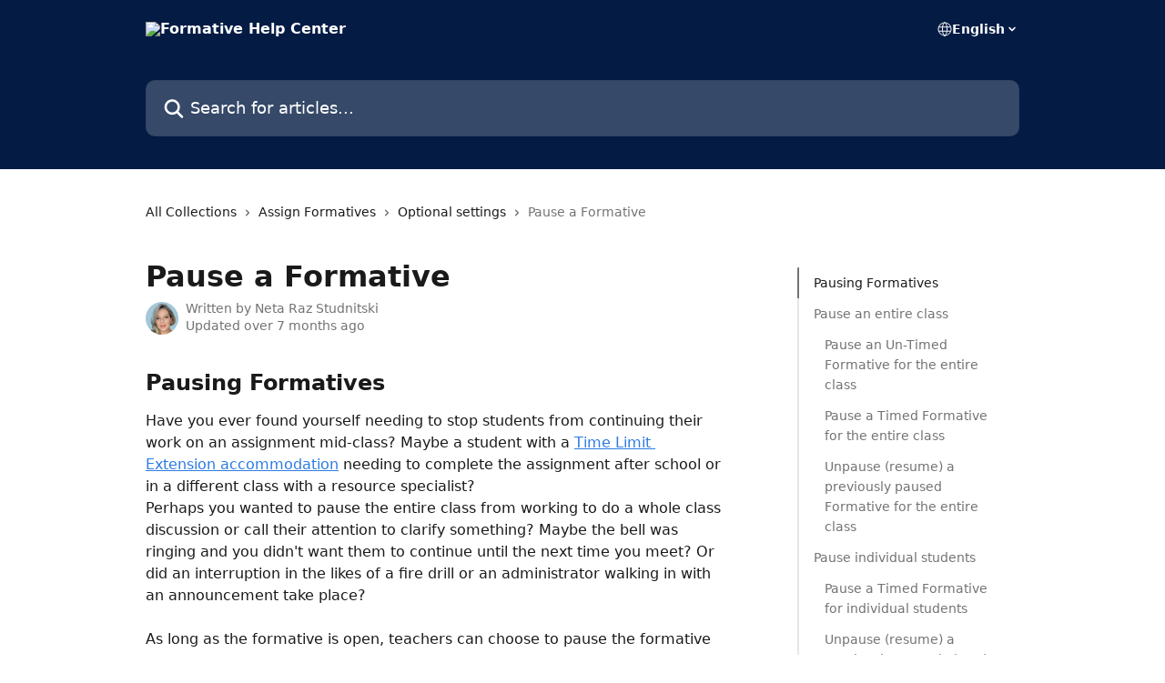

--- FILE ---
content_type: text/html; charset=utf-8
request_url: https://help.formative.com/en/articles/6085349-pause-a-formative
body_size: 17292
content:
<!DOCTYPE html><html lang="en"><head><meta charSet="utf-8" data-next-head=""/><title data-next-head="">Pause a Formative | Formative Help Center</title><meta property="og:title" content="Pause a Formative | Formative Help Center" data-next-head=""/><meta name="twitter:title" content="Pause a Formative | Formative Help Center" data-next-head=""/><meta property="og:description" content="" data-next-head=""/><meta name="twitter:description" content="" data-next-head=""/><meta name="description" content="" data-next-head=""/><meta property="og:type" content="article" data-next-head=""/><meta property="og:image" content="https://downloads.intercomcdn.com/i/o/c4l8n36o/632395/42e4006e6e22c1be17edc072818b/339bdec72dc696e6c0b44a89656835fe.png" data-next-head=""/><meta property="twitter:image" content="https://downloads.intercomcdn.com/i/o/c4l8n36o/632395/42e4006e6e22c1be17edc072818b/339bdec72dc696e6c0b44a89656835fe.png" data-next-head=""/><meta name="robots" content="all" data-next-head=""/><meta name="viewport" content="width=device-width, initial-scale=1" data-next-head=""/><link href="https://intercom.help/formative/assets/favicon" rel="icon" data-next-head=""/><link rel="canonical" href="https://help.formative.com/en/articles/6085349-pause-a-formative" data-next-head=""/><link rel="alternate" href="https://help.formative.com/en/articles/6085349-pause-a-formative" hrefLang="en" data-next-head=""/><link rel="alternate" href="https://help.formative.com/en/articles/6085349-pause-a-formative" hrefLang="x-default" data-next-head=""/><link nonce="IY1lo+o/MBdV1kP0qLstJM28erb1Isz9+izrKnzEexo=" rel="preload" href="https://static.intercomassets.com/_next/static/css/3141721a1e975790.css" as="style"/><link nonce="IY1lo+o/MBdV1kP0qLstJM28erb1Isz9+izrKnzEexo=" rel="stylesheet" href="https://static.intercomassets.com/_next/static/css/3141721a1e975790.css" data-n-g=""/><noscript data-n-css="IY1lo+o/MBdV1kP0qLstJM28erb1Isz9+izrKnzEexo="></noscript><script defer="" nonce="IY1lo+o/MBdV1kP0qLstJM28erb1Isz9+izrKnzEexo=" nomodule="" src="https://static.intercomassets.com/_next/static/chunks/polyfills-42372ed130431b0a.js"></script><script defer="" src="https://static.intercomassets.com/_next/static/chunks/7506.a4d4b38169fb1abb.js" nonce="IY1lo+o/MBdV1kP0qLstJM28erb1Isz9+izrKnzEexo="></script><script src="https://static.intercomassets.com/_next/static/chunks/webpack-667cd6b3774ffaeb.js" nonce="IY1lo+o/MBdV1kP0qLstJM28erb1Isz9+izrKnzEexo=" defer=""></script><script src="https://static.intercomassets.com/_next/static/chunks/framework-1f1b8d38c1d86c61.js" nonce="IY1lo+o/MBdV1kP0qLstJM28erb1Isz9+izrKnzEexo=" defer=""></script><script src="https://static.intercomassets.com/_next/static/chunks/main-2c5e5f2c49cfa8a6.js" nonce="IY1lo+o/MBdV1kP0qLstJM28erb1Isz9+izrKnzEexo=" defer=""></script><script src="https://static.intercomassets.com/_next/static/chunks/pages/_app-e1ef7ba820863143.js" nonce="IY1lo+o/MBdV1kP0qLstJM28erb1Isz9+izrKnzEexo=" defer=""></script><script src="https://static.intercomassets.com/_next/static/chunks/d0502abb-aa607f45f5026044.js" nonce="IY1lo+o/MBdV1kP0qLstJM28erb1Isz9+izrKnzEexo=" defer=""></script><script src="https://static.intercomassets.com/_next/static/chunks/6190-ef428f6633b5a03f.js" nonce="IY1lo+o/MBdV1kP0qLstJM28erb1Isz9+izrKnzEexo=" defer=""></script><script src="https://static.intercomassets.com/_next/static/chunks/5729-6d79ddfe1353a77c.js" nonce="IY1lo+o/MBdV1kP0qLstJM28erb1Isz9+izrKnzEexo=" defer=""></script><script src="https://static.intercomassets.com/_next/static/chunks/2384-242e4a028ba58b01.js" nonce="IY1lo+o/MBdV1kP0qLstJM28erb1Isz9+izrKnzEexo=" defer=""></script><script src="https://static.intercomassets.com/_next/static/chunks/4835-9db7cd232aae5617.js" nonce="IY1lo+o/MBdV1kP0qLstJM28erb1Isz9+izrKnzEexo=" defer=""></script><script src="https://static.intercomassets.com/_next/static/chunks/2735-6fafbb9ff4abfca1.js" nonce="IY1lo+o/MBdV1kP0qLstJM28erb1Isz9+izrKnzEexo=" defer=""></script><script src="https://static.intercomassets.com/_next/static/chunks/pages/%5BhelpCenterIdentifier%5D/%5Blocale%5D/articles/%5BarticleSlug%5D-0426bb822f2fd459.js" nonce="IY1lo+o/MBdV1kP0qLstJM28erb1Isz9+izrKnzEexo=" defer=""></script><script src="https://static.intercomassets.com/_next/static/7e1K3eo3oeKlAsbhZbrHM/_buildManifest.js" nonce="IY1lo+o/MBdV1kP0qLstJM28erb1Isz9+izrKnzEexo=" defer=""></script><script src="https://static.intercomassets.com/_next/static/7e1K3eo3oeKlAsbhZbrHM/_ssgManifest.js" nonce="IY1lo+o/MBdV1kP0qLstJM28erb1Isz9+izrKnzEexo=" defer=""></script><meta name="sentry-trace" content="0095be97284d0a051757327f025ec07a-615974382a100e0e-0"/><meta name="baggage" content="sentry-environment=production,sentry-release=389cbaa7c7b88427c31f6ff365d99b3236e2d519,sentry-public_key=187f842308a64dea9f1f64d4b1b9c298,sentry-trace_id=0095be97284d0a051757327f025ec07a,sentry-org_id=2129,sentry-sampled=false,sentry-sample_rand=0.9224580494625161,sentry-sample_rate=0"/><style id="__jsx-162040957">:root{--body-bg: rgb(255, 255, 255);
--body-image: none;
--body-bg-rgb: 255, 255, 255;
--body-border: rgb(230, 230, 230);
--body-primary-color: #1a1a1a;
--body-secondary-color: #737373;
--body-reaction-bg: rgb(242, 242, 242);
--body-reaction-text-color: rgb(64, 64, 64);
--body-toc-active-border: #737373;
--body-toc-inactive-border: #f2f2f2;
--body-toc-inactive-color: #737373;
--body-toc-active-font-weight: 400;
--body-table-border: rgb(204, 204, 204);
--body-color: hsl(0, 0%, 0%);
--footer-bg: rgb(4, 28, 68);
--footer-image: none;
--footer-border: rgb(7, 48, 116);
--footer-color: hsl(0, 0%, 100%);
--header-bg: rgb(4, 28, 68);
--header-image: none;
--header-color: hsl(0, 0%, 100%);
--collection-card-bg: rgb(255, 255, 255);
--collection-card-image: none;
--collection-card-color: hsl(218, 89%, 14%);
--card-bg: rgb(255, 255, 255);
--card-border-color: rgb(230, 230, 230);
--card-border-inner-radius: 6px;
--card-border-radius: 8px;
--card-shadow: 0 1px 2px 0 rgb(0 0 0 / 0.05);
--search-bar-border-radius: 10px;
--search-bar-width: 100%;
--ticket-blue-bg-color: #dce1f9;
--ticket-blue-text-color: #334bfa;
--ticket-green-bg-color: #d7efdc;
--ticket-green-text-color: #0f7134;
--ticket-orange-bg-color: #ffebdb;
--ticket-orange-text-color: #b24d00;
--ticket-red-bg-color: #ffdbdb;
--ticket-red-text-color: #df2020;
--header-height: 245px;
--header-subheader-background-color: #000000;
--header-subheader-font-color: #FFFFFF;
--content-block-bg: rgb(255, 255, 255);
--content-block-image: none;
--content-block-color: hsl(0, 0%, 10%);
--content-block-button-bg: rgb(51, 75, 250);
--content-block-button-image: none;
--content-block-button-color: hsl(0, 0%, 100%);
--content-block-button-radius: 6px;
--primary-color: hsl(214, 76%, 53%);
--primary-color-alpha-10: hsla(214, 76%, 53%, 0.1);
--primary-color-alpha-60: hsla(214, 76%, 53%, 0.6);
--text-on-primary-color: #1a1a1a}</style><style id="__jsx-1611979459">:root{--font-family-primary: system-ui, "Segoe UI", "Roboto", "Helvetica", "Arial", sans-serif, "Apple Color Emoji", "Segoe UI Emoji", "Segoe UI Symbol"}</style><style id="__jsx-2466147061">:root{--font-family-secondary: system-ui, "Segoe UI", "Roboto", "Helvetica", "Arial", sans-serif, "Apple Color Emoji", "Segoe UI Emoji", "Segoe UI Symbol"}</style><style id="__jsx-cf6f0ea00fa5c760">.fade-background.jsx-cf6f0ea00fa5c760{background:radial-gradient(333.38%100%at 50%0%,rgba(var(--body-bg-rgb),0)0%,rgba(var(--body-bg-rgb),.00925356)11.67%,rgba(var(--body-bg-rgb),.0337355)21.17%,rgba(var(--body-bg-rgb),.0718242)28.85%,rgba(var(--body-bg-rgb),.121898)35.03%,rgba(var(--body-bg-rgb),.182336)40.05%,rgba(var(--body-bg-rgb),.251516)44.25%,rgba(var(--body-bg-rgb),.327818)47.96%,rgba(var(--body-bg-rgb),.409618)51.51%,rgba(var(--body-bg-rgb),.495297)55.23%,rgba(var(--body-bg-rgb),.583232)59.47%,rgba(var(--body-bg-rgb),.671801)64.55%,rgba(var(--body-bg-rgb),.759385)70.81%,rgba(var(--body-bg-rgb),.84436)78.58%,rgba(var(--body-bg-rgb),.9551)88.2%,rgba(var(--body-bg-rgb),1)100%),var(--header-image),var(--header-bg);background-size:cover;background-position-x:center}</style><style id="__jsx-27f84a20f81f6ce9">.table-of-contents::-webkit-scrollbar{width:8px}.table-of-contents::-webkit-scrollbar-thumb{background-color:#f2f2f2;border-radius:8px}</style><style id="__jsx-a49d9ef8a9865a27">.table_of_contents.jsx-a49d9ef8a9865a27{max-width:260px;min-width:260px}</style><style id="__jsx-62724fba150252e0">.related_articles section a{color:initial}</style><style id="__jsx-4bed0c08ce36899e">.article_body a:not(.intercom-h2b-button){color:var(--primary-color)}article a.intercom-h2b-button{background-color:var(--primary-color);border:0}.zendesk-article table{overflow-x:scroll!important;display:block!important;height:auto!important}.intercom-interblocks-unordered-nested-list ul,.intercom-interblocks-ordered-nested-list ol{margin-top:16px;margin-bottom:16px}.intercom-interblocks-unordered-nested-list ul .intercom-interblocks-unordered-nested-list ul,.intercom-interblocks-unordered-nested-list ul .intercom-interblocks-ordered-nested-list ol,.intercom-interblocks-ordered-nested-list ol .intercom-interblocks-ordered-nested-list ol,.intercom-interblocks-ordered-nested-list ol .intercom-interblocks-unordered-nested-list ul{margin-top:0;margin-bottom:0}.intercom-interblocks-image a:focus{outline-offset:3px}</style></head><body><div id="__next"><div dir="ltr" class="h-full w-full"><a href="#main-content" class="sr-only font-bold text-header-color focus:not-sr-only focus:absolute focus:left-4 focus:top-4 focus:z-50" aria-roledescription="Link, Press control-option-right-arrow to exit">Skip to main content</a><main class="header__lite"><header id="header" data-testid="header" class="jsx-cf6f0ea00fa5c760 flex flex-col text-header-color"><div class="jsx-cf6f0ea00fa5c760 relative flex grow flex-col mb-9 bg-header-bg bg-header-image bg-cover bg-center pb-9"><div id="sr-announcement" aria-live="polite" class="jsx-cf6f0ea00fa5c760 sr-only"></div><div class="jsx-cf6f0ea00fa5c760 flex h-full flex-col items-center marker:shrink-0"><section class="relative flex w-full flex-col mb-6 pb-6"><div class="header__meta_wrapper flex justify-center px-5 pt-6 leading-none sm:px-10"><div class="flex items-center w-240" data-testid="subheader-container"><div class="mo__body header__site_name"><div class="header__logo"><a href="/en/"><img src="https://downloads.intercomcdn.com/i/o/c4l8n36o/632406/5de13f4d11df8c72a8ed7da60f04/ae70d00dabce1abe6b8c1b0edfb5d81c.png" height="151" alt="Formative Help Center"/></a></div></div><div><div class="flex items-center font-semibold"><div class="flex items-center md:hidden" data-testid="small-screen-children"><button class="flex items-center border-none bg-transparent px-1.5" data-testid="hamburger-menu-button" aria-label="Open menu"><svg width="24" height="24" viewBox="0 0 16 16" xmlns="http://www.w3.org/2000/svg" class="fill-current"><path d="M1.86861 2C1.38889 2 1 2.3806 1 2.85008C1 3.31957 1.38889 3.70017 1.86861 3.70017H14.1314C14.6111 3.70017 15 3.31957 15 2.85008C15 2.3806 14.6111 2 14.1314 2H1.86861Z"></path><path d="M1 8C1 7.53051 1.38889 7.14992 1.86861 7.14992H14.1314C14.6111 7.14992 15 7.53051 15 8C15 8.46949 14.6111 8.85008 14.1314 8.85008H1.86861C1.38889 8.85008 1 8.46949 1 8Z"></path><path d="M1 13.1499C1 12.6804 1.38889 12.2998 1.86861 12.2998H14.1314C14.6111 12.2998 15 12.6804 15 13.1499C15 13.6194 14.6111 14 14.1314 14H1.86861C1.38889 14 1 13.6194 1 13.1499Z"></path></svg></button><div class="fixed right-0 top-0 z-50 h-full w-full hidden" data-testid="hamburger-menu"><div class="flex h-full w-full justify-end bg-black bg-opacity-30"><div class="flex h-fit w-full flex-col bg-white opacity-100 sm:h-full sm:w-1/2"><button class="text-body-font flex items-center self-end border-none bg-transparent pr-6 pt-6" data-testid="hamburger-menu-close-button" aria-label="Close menu"><svg width="24" height="24" viewBox="0 0 16 16" xmlns="http://www.w3.org/2000/svg"><path d="M3.5097 3.5097C3.84165 3.17776 4.37984 3.17776 4.71178 3.5097L7.99983 6.79775L11.2879 3.5097C11.6198 3.17776 12.158 3.17776 12.49 3.5097C12.8219 3.84165 12.8219 4.37984 12.49 4.71178L9.20191 7.99983L12.49 11.2879C12.8219 11.6198 12.8219 12.158 12.49 12.49C12.158 12.8219 11.6198 12.8219 11.2879 12.49L7.99983 9.20191L4.71178 12.49C4.37984 12.8219 3.84165 12.8219 3.5097 12.49C3.17776 12.158 3.17776 11.6198 3.5097 11.2879L6.79775 7.99983L3.5097 4.71178C3.17776 4.37984 3.17776 3.84165 3.5097 3.5097Z"></path></svg></button><nav class="flex flex-col pl-4 text-black"><div class="relative cursor-pointer has-[:focus]:outline"><select class="peer absolute z-10 block h-6 w-full cursor-pointer opacity-0 md:text-base" aria-label="Change language" id="language-selector"><option value="/nl/articles/6085349" class="text-black">Nederlands</option><option value="/en/articles/6085349-pause-a-formative" class="text-black" selected="">English</option><option value="/fr/articles/6085349" class="text-black">Français</option><option value="/pt/articles/6085349" class="text-black">Português</option><option value="/es/articles/6085349" class="text-black">Español</option><option value="/tr/articles/6085349" class="text-black">Türkçe</option></select><div class="mb-10 ml-5 flex items-center gap-1 text-md hover:opacity-80 peer-hover:opacity-80 md:m-0 md:ml-3 md:text-base" aria-hidden="true"><svg id="locale-picker-globe" width="16" height="16" viewBox="0 0 16 16" fill="none" xmlns="http://www.w3.org/2000/svg" class="shrink-0" aria-hidden="true"><path d="M8 15C11.866 15 15 11.866 15 8C15 4.13401 11.866 1 8 1C4.13401 1 1 4.13401 1 8C1 11.866 4.13401 15 8 15Z" stroke="currentColor" stroke-linecap="round" stroke-linejoin="round"></path><path d="M8 15C9.39949 15 10.534 11.866 10.534 8C10.534 4.13401 9.39949 1 8 1C6.60051 1 5.466 4.13401 5.466 8C5.466 11.866 6.60051 15 8 15Z" stroke="currentColor" stroke-linecap="round" stroke-linejoin="round"></path><path d="M1.448 5.75989H14.524" stroke="currentColor" stroke-linecap="round" stroke-linejoin="round"></path><path d="M1.448 10.2402H14.524" stroke="currentColor" stroke-linecap="round" stroke-linejoin="round"></path></svg>English<svg id="locale-picker-arrow" width="16" height="16" viewBox="0 0 16 16" fill="none" xmlns="http://www.w3.org/2000/svg" class="shrink-0" aria-hidden="true"><path d="M5 6.5L8.00093 9.5L11 6.50187" stroke="currentColor" stroke-width="1.5" stroke-linecap="round" stroke-linejoin="round"></path></svg></div></div></nav></div></div></div></div><nav class="hidden items-center md:flex" data-testid="large-screen-children"><div class="relative cursor-pointer has-[:focus]:outline"><select class="peer absolute z-10 block h-6 w-full cursor-pointer opacity-0 md:text-base" aria-label="Change language" id="language-selector"><option value="/nl/articles/6085349" class="text-black">Nederlands</option><option value="/en/articles/6085349-pause-a-formative" class="text-black" selected="">English</option><option value="/fr/articles/6085349" class="text-black">Français</option><option value="/pt/articles/6085349" class="text-black">Português</option><option value="/es/articles/6085349" class="text-black">Español</option><option value="/tr/articles/6085349" class="text-black">Türkçe</option></select><div class="mb-10 ml-5 flex items-center gap-1 text-md hover:opacity-80 peer-hover:opacity-80 md:m-0 md:ml-3 md:text-base" aria-hidden="true"><svg id="locale-picker-globe" width="16" height="16" viewBox="0 0 16 16" fill="none" xmlns="http://www.w3.org/2000/svg" class="shrink-0" aria-hidden="true"><path d="M8 15C11.866 15 15 11.866 15 8C15 4.13401 11.866 1 8 1C4.13401 1 1 4.13401 1 8C1 11.866 4.13401 15 8 15Z" stroke="currentColor" stroke-linecap="round" stroke-linejoin="round"></path><path d="M8 15C9.39949 15 10.534 11.866 10.534 8C10.534 4.13401 9.39949 1 8 1C6.60051 1 5.466 4.13401 5.466 8C5.466 11.866 6.60051 15 8 15Z" stroke="currentColor" stroke-linecap="round" stroke-linejoin="round"></path><path d="M1.448 5.75989H14.524" stroke="currentColor" stroke-linecap="round" stroke-linejoin="round"></path><path d="M1.448 10.2402H14.524" stroke="currentColor" stroke-linecap="round" stroke-linejoin="round"></path></svg>English<svg id="locale-picker-arrow" width="16" height="16" viewBox="0 0 16 16" fill="none" xmlns="http://www.w3.org/2000/svg" class="shrink-0" aria-hidden="true"><path d="M5 6.5L8.00093 9.5L11 6.50187" stroke="currentColor" stroke-width="1.5" stroke-linecap="round" stroke-linejoin="round"></path></svg></div></div></nav></div></div></div></div></section><section class="relative mx-5 flex h-full w-full flex-col items-center px-5 sm:px-10"><div class="flex h-full max-w-full flex-col w-240 justify-end" data-testid="main-header-container"><div id="search-bar" class="relative w-full"><form action="/en/" autoComplete="off"><div class="flex w-full flex-col items-start"><div class="relative flex w-full sm:w-search-bar"><label for="search-input" class="sr-only">Search for articles...</label><input id="search-input" type="text" autoComplete="off" class="peer w-full rounded-search-bar border border-black-alpha-8 bg-white-alpha-20 p-4 ps-12 font-secondary text-lg text-header-color shadow-search-bar outline-none transition ease-linear placeholder:text-header-color hover:bg-white-alpha-27 hover:shadow-search-bar-hover focus:border-transparent focus:bg-white focus:text-black-10 focus:shadow-search-bar-focused placeholder:focus:text-black-45" placeholder="Search for articles..." name="q" aria-label="Search for articles..." value=""/><div class="absolute inset-y-0 start-0 flex items-center fill-header-color peer-focus-visible:fill-black-45 pointer-events-none ps-5"><svg width="22" height="21" viewBox="0 0 22 21" xmlns="http://www.w3.org/2000/svg" class="fill-inherit" aria-hidden="true"><path fill-rule="evenodd" clip-rule="evenodd" d="M3.27485 8.7001C3.27485 5.42781 5.92757 2.7751 9.19985 2.7751C12.4721 2.7751 15.1249 5.42781 15.1249 8.7001C15.1249 11.9724 12.4721 14.6251 9.19985 14.6251C5.92757 14.6251 3.27485 11.9724 3.27485 8.7001ZM9.19985 0.225098C4.51924 0.225098 0.724854 4.01948 0.724854 8.7001C0.724854 13.3807 4.51924 17.1751 9.19985 17.1751C11.0802 17.1751 12.8176 16.5627 14.2234 15.5265L19.0981 20.4013C19.5961 20.8992 20.4033 20.8992 20.9013 20.4013C21.3992 19.9033 21.3992 19.0961 20.9013 18.5981L16.0264 13.7233C17.0625 12.3176 17.6749 10.5804 17.6749 8.7001C17.6749 4.01948 13.8805 0.225098 9.19985 0.225098Z"></path></svg></div></div></div></form></div></div></section></div></div></header><div class="z-1 flex shrink-0 grow basis-auto justify-center px-5 sm:px-10"><section data-testid="main-content" id="main-content" class="max-w-full w-240"><section data-testid="article-section" class="section section__article"><div class="flex-row-reverse justify-between flex"><div class="jsx-a49d9ef8a9865a27 w-61 sticky top-8 ml-7 max-w-61 self-start max-lg:hidden mt-16"><div class="jsx-27f84a20f81f6ce9 table-of-contents max-h-[calc(100vh-96px)] overflow-y-auto rounded-2xl text-body-primary-color hover:text-primary max-lg:border max-lg:border-solid max-lg:border-body-border max-lg:shadow-solid-1"><div data-testid="toc-dropdown" class="jsx-27f84a20f81f6ce9 hidden cursor-pointer justify-between border-b max-lg:flex max-lg:flex-row max-lg:border-x-0 max-lg:border-t-0 max-lg:border-solid max-lg:border-b-body-border"><div class="jsx-27f84a20f81f6ce9 my-2 max-lg:pl-4">Table of contents</div><div class="jsx-27f84a20f81f6ce9 "><svg class="ml-2 mr-4 mt-3 transition-transform" transform="rotate(180)" width="16" height="16" fill="none" xmlns="http://www.w3.org/2000/svg"><path fill-rule="evenodd" clip-rule="evenodd" d="M3.93353 5.93451C4.24595 5.62209 4.75248 5.62209 5.0649 5.93451L7.99922 8.86882L10.9335 5.93451C11.246 5.62209 11.7525 5.62209 12.0649 5.93451C12.3773 6.24693 12.3773 6.75346 12.0649 7.06588L8.5649 10.5659C8.25249 10.8783 7.74595 10.8783 7.43353 10.5659L3.93353 7.06588C3.62111 6.75346 3.62111 6.24693 3.93353 5.93451Z" fill="currentColor"></path></svg></div></div><div data-testid="toc-body" class="jsx-27f84a20f81f6ce9 my-2"><section data-testid="toc-section-0" class="jsx-27f84a20f81f6ce9 flex border-y-0 border-e-0 border-s-2 border-solid py-1.5 max-lg:border-none border-body-toc-active-border px-4"><a id="#h_5c0cd49eda" href="#h_5c0cd49eda" data-testid="toc-link-0" class="jsx-27f84a20f81f6ce9 w-full no-underline hover:text-body-primary-color max-lg:inline-block max-lg:text-body-primary-color max-lg:hover:text-primary lg:text-base font-toc-active text-body-primary-color"></a></section><section data-testid="toc-section-1" class="jsx-27f84a20f81f6ce9 flex border-y-0 border-e-0 border-s-2 border-solid py-1.5 max-lg:border-none px-4"><a id="#h_d832d9c9e5" href="#h_d832d9c9e5" data-testid="toc-link-1" class="jsx-27f84a20f81f6ce9 w-full no-underline hover:text-body-primary-color max-lg:inline-block max-lg:text-body-primary-color max-lg:hover:text-primary lg:text-base text-body-toc-inactive-color"></a></section><section data-testid="toc-section-2" class="jsx-27f84a20f81f6ce9 flex border-y-0 border-e-0 border-s-2 border-solid py-1.5 max-lg:border-none px-7"><a id="#h_69c5b31364" href="#h_69c5b31364" data-testid="toc-link-2" class="jsx-27f84a20f81f6ce9 w-full no-underline hover:text-body-primary-color max-lg:inline-block max-lg:text-body-primary-color max-lg:hover:text-primary lg:text-base text-body-toc-inactive-color"></a></section><section data-testid="toc-section-3" class="jsx-27f84a20f81f6ce9 flex border-y-0 border-e-0 border-s-2 border-solid py-1.5 max-lg:border-none px-7"><a id="#h_a34fc94074" href="#h_a34fc94074" data-testid="toc-link-3" class="jsx-27f84a20f81f6ce9 w-full no-underline hover:text-body-primary-color max-lg:inline-block max-lg:text-body-primary-color max-lg:hover:text-primary lg:text-base text-body-toc-inactive-color"></a></section><section data-testid="toc-section-4" class="jsx-27f84a20f81f6ce9 flex border-y-0 border-e-0 border-s-2 border-solid py-1.5 max-lg:border-none px-7"><a id="#h_d03852532d" href="#h_d03852532d" data-testid="toc-link-4" class="jsx-27f84a20f81f6ce9 w-full no-underline hover:text-body-primary-color max-lg:inline-block max-lg:text-body-primary-color max-lg:hover:text-primary lg:text-base text-body-toc-inactive-color"></a></section><section data-testid="toc-section-5" class="jsx-27f84a20f81f6ce9 flex border-y-0 border-e-0 border-s-2 border-solid py-1.5 max-lg:border-none px-4"><a id="#h_05f2c8cac8" href="#h_05f2c8cac8" data-testid="toc-link-5" class="jsx-27f84a20f81f6ce9 w-full no-underline hover:text-body-primary-color max-lg:inline-block max-lg:text-body-primary-color max-lg:hover:text-primary lg:text-base text-body-toc-inactive-color"></a></section><section data-testid="toc-section-6" class="jsx-27f84a20f81f6ce9 flex border-y-0 border-e-0 border-s-2 border-solid py-1.5 max-lg:border-none px-7"><a id="#h_acb8f650cf" href="#h_acb8f650cf" data-testid="toc-link-6" class="jsx-27f84a20f81f6ce9 w-full no-underline hover:text-body-primary-color max-lg:inline-block max-lg:text-body-primary-color max-lg:hover:text-primary lg:text-base text-body-toc-inactive-color"></a></section><section data-testid="toc-section-7" class="jsx-27f84a20f81f6ce9 flex border-y-0 border-e-0 border-s-2 border-solid py-1.5 max-lg:border-none px-7"><a id="#h_cfe20f18da" href="#h_cfe20f18da" data-testid="toc-link-7" class="jsx-27f84a20f81f6ce9 w-full no-underline hover:text-body-primary-color max-lg:inline-block max-lg:text-body-primary-color max-lg:hover:text-primary lg:text-base text-body-toc-inactive-color"></a></section><section data-testid="toc-section-8" class="jsx-27f84a20f81f6ce9 flex border-y-0 border-e-0 border-s-2 border-solid py-1.5 max-lg:border-none px-4"><a id="#h_00e509abba" href="#h_00e509abba" data-testid="toc-link-8" class="jsx-27f84a20f81f6ce9 w-full no-underline hover:text-body-primary-color max-lg:inline-block max-lg:text-body-primary-color max-lg:hover:text-primary lg:text-base text-body-toc-inactive-color"></a></section></div></div></div><div class="relative z-3 w-full lg:max-w-160 "><div class="flex pb-6 max-md:pb-2 lg:max-w-160"><div tabindex="-1" class="focus:outline-none"><div class="flex flex-wrap items-baseline pb-4 text-base" tabindex="0" role="navigation" aria-label="Breadcrumb"><a href="/en/" class="pr-2 text-body-primary-color no-underline hover:text-body-secondary-color">All Collections</a><div class="pr-2" aria-hidden="true"><svg width="6" height="10" viewBox="0 0 6 10" class="block h-2 w-2 fill-body-secondary-color rtl:rotate-180" xmlns="http://www.w3.org/2000/svg"><path fill-rule="evenodd" clip-rule="evenodd" d="M0.648862 0.898862C0.316916 1.23081 0.316916 1.769 0.648862 2.10094L3.54782 4.9999L0.648862 7.89886C0.316916 8.23081 0.316917 8.769 0.648862 9.10094C0.980808 9.43289 1.519 9.43289 1.85094 9.10094L5.35094 5.60094C5.68289 5.269 5.68289 4.73081 5.35094 4.39886L1.85094 0.898862C1.519 0.566916 0.980807 0.566916 0.648862 0.898862Z"></path></svg></div><a href="https://help.formative.com/en/collections/56498-assign-formatives" class="pr-2 text-body-primary-color no-underline hover:text-body-secondary-color" data-testid="breadcrumb-0">Assign Formatives</a><div class="pr-2" aria-hidden="true"><svg width="6" height="10" viewBox="0 0 6 10" class="block h-2 w-2 fill-body-secondary-color rtl:rotate-180" xmlns="http://www.w3.org/2000/svg"><path fill-rule="evenodd" clip-rule="evenodd" d="M0.648862 0.898862C0.316916 1.23081 0.316916 1.769 0.648862 2.10094L3.54782 4.9999L0.648862 7.89886C0.316916 8.23081 0.316917 8.769 0.648862 9.10094C0.980808 9.43289 1.519 9.43289 1.85094 9.10094L5.35094 5.60094C5.68289 5.269 5.68289 4.73081 5.35094 4.39886L1.85094 0.898862C1.519 0.566916 0.980807 0.566916 0.648862 0.898862Z"></path></svg></div><a href="https://help.formative.com/en/collections/56516-optional-settings" class="pr-2 text-body-primary-color no-underline hover:text-body-secondary-color" data-testid="breadcrumb-1">Optional settings</a><div class="pr-2" aria-hidden="true"><svg width="6" height="10" viewBox="0 0 6 10" class="block h-2 w-2 fill-body-secondary-color rtl:rotate-180" xmlns="http://www.w3.org/2000/svg"><path fill-rule="evenodd" clip-rule="evenodd" d="M0.648862 0.898862C0.316916 1.23081 0.316916 1.769 0.648862 2.10094L3.54782 4.9999L0.648862 7.89886C0.316916 8.23081 0.316917 8.769 0.648862 9.10094C0.980808 9.43289 1.519 9.43289 1.85094 9.10094L5.35094 5.60094C5.68289 5.269 5.68289 4.73081 5.35094 4.39886L1.85094 0.898862C1.519 0.566916 0.980807 0.566916 0.648862 0.898862Z"></path></svg></div><div class="text-body-secondary-color">Pause a Formative</div></div></div></div><div class=""><div class="article intercom-force-break"><div class="mb-10 max-lg:mb-6"><div class="flex flex-col gap-4"><div class="flex flex-col"><h1 class="mb-1 font-primary text-2xl font-bold leading-10 text-body-primary-color">Pause a Formative</h1></div><div class="avatar"><div class="avatar__photo"><img width="24" height="24" src="https://static.intercomassets.com/avatars/5163429/square_128/IMG_0442-1630436786.jpg" alt="Neta Raz Studnitski avatar" class="inline-flex items-center justify-center rounded-full bg-primary text-lg font-bold leading-6 text-primary-text shadow-solid-2 shadow-body-bg [&amp;:nth-child(n+2)]:hidden lg:[&amp;:nth-child(n+2)]:inline-flex h-8 w-8 sm:h-9 sm:w-9"/></div><div class="avatar__info -mt-0.5 text-base"><span class="text-body-secondary-color"><div>Written by <span>Neta Raz Studnitski</span></div> <!-- -->Updated over 7 months ago</span></div></div></div></div><div class="jsx-4bed0c08ce36899e flex-col"><div class="jsx-4bed0c08ce36899e mb-7 ml-0 text-md max-messenger:mb-6 lg:hidden"><div class="jsx-27f84a20f81f6ce9 table-of-contents max-h-[calc(100vh-96px)] overflow-y-auto rounded-2xl text-body-primary-color hover:text-primary max-lg:border max-lg:border-solid max-lg:border-body-border max-lg:shadow-solid-1"><div data-testid="toc-dropdown" class="jsx-27f84a20f81f6ce9 hidden cursor-pointer justify-between border-b max-lg:flex max-lg:flex-row max-lg:border-x-0 max-lg:border-t-0 max-lg:border-solid max-lg:border-b-body-border border-b-0"><div class="jsx-27f84a20f81f6ce9 my-2 max-lg:pl-4">Table of contents</div><div class="jsx-27f84a20f81f6ce9 "><svg class="ml-2 mr-4 mt-3 transition-transform" transform="" width="16" height="16" fill="none" xmlns="http://www.w3.org/2000/svg"><path fill-rule="evenodd" clip-rule="evenodd" d="M3.93353 5.93451C4.24595 5.62209 4.75248 5.62209 5.0649 5.93451L7.99922 8.86882L10.9335 5.93451C11.246 5.62209 11.7525 5.62209 12.0649 5.93451C12.3773 6.24693 12.3773 6.75346 12.0649 7.06588L8.5649 10.5659C8.25249 10.8783 7.74595 10.8783 7.43353 10.5659L3.93353 7.06588C3.62111 6.75346 3.62111 6.24693 3.93353 5.93451Z" fill="currentColor"></path></svg></div></div><div data-testid="toc-body" class="jsx-27f84a20f81f6ce9 hidden my-2"><section data-testid="toc-section-0" class="jsx-27f84a20f81f6ce9 flex border-y-0 border-e-0 border-s-2 border-solid py-1.5 max-lg:border-none border-body-toc-active-border px-4"><a id="#h_5c0cd49eda" href="#h_5c0cd49eda" data-testid="toc-link-0" class="jsx-27f84a20f81f6ce9 w-full no-underline hover:text-body-primary-color max-lg:inline-block max-lg:text-body-primary-color max-lg:hover:text-primary lg:text-base font-toc-active text-body-primary-color"></a></section><section data-testid="toc-section-1" class="jsx-27f84a20f81f6ce9 flex border-y-0 border-e-0 border-s-2 border-solid py-1.5 max-lg:border-none px-4"><a id="#h_d832d9c9e5" href="#h_d832d9c9e5" data-testid="toc-link-1" class="jsx-27f84a20f81f6ce9 w-full no-underline hover:text-body-primary-color max-lg:inline-block max-lg:text-body-primary-color max-lg:hover:text-primary lg:text-base text-body-toc-inactive-color"></a></section><section data-testid="toc-section-2" class="jsx-27f84a20f81f6ce9 flex border-y-0 border-e-0 border-s-2 border-solid py-1.5 max-lg:border-none px-7"><a id="#h_69c5b31364" href="#h_69c5b31364" data-testid="toc-link-2" class="jsx-27f84a20f81f6ce9 w-full no-underline hover:text-body-primary-color max-lg:inline-block max-lg:text-body-primary-color max-lg:hover:text-primary lg:text-base text-body-toc-inactive-color"></a></section><section data-testid="toc-section-3" class="jsx-27f84a20f81f6ce9 flex border-y-0 border-e-0 border-s-2 border-solid py-1.5 max-lg:border-none px-7"><a id="#h_a34fc94074" href="#h_a34fc94074" data-testid="toc-link-3" class="jsx-27f84a20f81f6ce9 w-full no-underline hover:text-body-primary-color max-lg:inline-block max-lg:text-body-primary-color max-lg:hover:text-primary lg:text-base text-body-toc-inactive-color"></a></section><section data-testid="toc-section-4" class="jsx-27f84a20f81f6ce9 flex border-y-0 border-e-0 border-s-2 border-solid py-1.5 max-lg:border-none px-7"><a id="#h_d03852532d" href="#h_d03852532d" data-testid="toc-link-4" class="jsx-27f84a20f81f6ce9 w-full no-underline hover:text-body-primary-color max-lg:inline-block max-lg:text-body-primary-color max-lg:hover:text-primary lg:text-base text-body-toc-inactive-color"></a></section><section data-testid="toc-section-5" class="jsx-27f84a20f81f6ce9 flex border-y-0 border-e-0 border-s-2 border-solid py-1.5 max-lg:border-none px-4"><a id="#h_05f2c8cac8" href="#h_05f2c8cac8" data-testid="toc-link-5" class="jsx-27f84a20f81f6ce9 w-full no-underline hover:text-body-primary-color max-lg:inline-block max-lg:text-body-primary-color max-lg:hover:text-primary lg:text-base text-body-toc-inactive-color"></a></section><section data-testid="toc-section-6" class="jsx-27f84a20f81f6ce9 flex border-y-0 border-e-0 border-s-2 border-solid py-1.5 max-lg:border-none px-7"><a id="#h_acb8f650cf" href="#h_acb8f650cf" data-testid="toc-link-6" class="jsx-27f84a20f81f6ce9 w-full no-underline hover:text-body-primary-color max-lg:inline-block max-lg:text-body-primary-color max-lg:hover:text-primary lg:text-base text-body-toc-inactive-color"></a></section><section data-testid="toc-section-7" class="jsx-27f84a20f81f6ce9 flex border-y-0 border-e-0 border-s-2 border-solid py-1.5 max-lg:border-none px-7"><a id="#h_cfe20f18da" href="#h_cfe20f18da" data-testid="toc-link-7" class="jsx-27f84a20f81f6ce9 w-full no-underline hover:text-body-primary-color max-lg:inline-block max-lg:text-body-primary-color max-lg:hover:text-primary lg:text-base text-body-toc-inactive-color"></a></section><section data-testid="toc-section-8" class="jsx-27f84a20f81f6ce9 flex border-y-0 border-e-0 border-s-2 border-solid py-1.5 max-lg:border-none px-4"><a id="#h_00e509abba" href="#h_00e509abba" data-testid="toc-link-8" class="jsx-27f84a20f81f6ce9 w-full no-underline hover:text-body-primary-color max-lg:inline-block max-lg:text-body-primary-color max-lg:hover:text-primary lg:text-base text-body-toc-inactive-color"></a></section></div></div></div><div class="jsx-4bed0c08ce36899e article_body"><article class="jsx-4bed0c08ce36899e "><div class="intercom-interblocks-heading intercom-interblocks-align-left"><h1 id="h_5c0cd49eda">Pausing Formatives</h1></div><div class="intercom-interblocks-paragraph no-margin intercom-interblocks-align-left"><p>Have you ever found yourself needing to stop students from continuing their work on an assignment mid-class? Maybe a student with a <a href="https://help.formative.com/en/articles/5855189-universal-accommodations-time-limit-extension">Time Limit Extension accommodation</a> needing to complete the assignment after school or in a different class with a resource specialist?</p></div><div class="intercom-interblocks-paragraph no-margin intercom-interblocks-align-left"><p>Perhaps you wanted to pause the entire class from working to do a whole class discussion or call their attention to clarify something? Maybe the bell was ringing and you didn&#x27;t want them to continue until the next time you meet? Or did an interruption in the likes of a fire drill or an administrator walking in with an announcement take place?</p></div><div class="intercom-interblocks-paragraph no-margin intercom-interblocks-align-left"><p> </p></div><div class="intercom-interblocks-paragraph no-margin intercom-interblocks-align-left"><p>As long as the formative is open, teachers can choose to pause the formative for the entire class at the same time, regardless of students&#x27; progress. They can also unpause it when ready to allow students to resume their work where they left off. </p></div><div class="intercom-interblocks-paragraph no-margin intercom-interblocks-align-left"><p>If the formative has a <a href="https://help.formative.com/en/articles/6198528-additional-assign-settings">time limit</a> set, pausing the formative will also pause the timer, once the formative is unpaused the timer will resume. When a formative has a time limit, teachers can also choose to pause it for individual students within the class. </p></div><div class="intercom-interblocks-paragraph no-margin intercom-interblocks-align-left"><p> </p></div><div class="intercom-interblocks-heading intercom-interblocks-align-left"><h1 id="h_d832d9c9e5">Pause an entire class </h1></div><div class="intercom-interblocks-subheading intercom-interblocks-align-left"><h2 id="h_69c5b31364"><b>Pause an Un-Timed Formative for the entire class</b></h2></div><div class="intercom-interblocks-ordered-nested-list"><ol><li><div class="intercom-interblocks-paragraph no-margin intercom-interblocks-align-left"><p>Go to the &quot;view responses&quot; tab of the formative</p></div></li><li><div class="intercom-interblocks-paragraph no-margin intercom-interblocks-align-left"><p>Click the green lightning bolt icon next to the class name</p></div></li><li><div class="intercom-interblocks-paragraph no-margin intercom-interblocks-align-left"><p>Choose &quot;Pause Assignment&quot; from the dropdown</p></div></li><li><div class="intercom-interblocks-paragraph no-margin intercom-interblocks-align-left"><p>The green lightning bolt icon will be replaced by the pause icon, and the students&#x27; formatives will be paused<br/>​</p></div></li></ol></div><div class="intercom-interblocks-image intercom-interblocks-align-left"><a href="https://downloads.intercomcdn.com/i/o/c4l8n36o/1562865847/080b76bc2071aae86289701e86b4/Screen+Shot+2022-03-25+at+11_38_20+AM.png?expires=1768995000&amp;signature=23904a0832dacffa066b73d7e78753c47a7e5023f7e0aad73ba99f6c58450314&amp;req=dSUhFMF4mIlbXvMW1HO4zcapuWyAeWqNzD4S%2Bjf9MaS0cUU1uYrEhrKEyKpY%0AxmF0lChWwCeseKFFScQ%3D%0A" target="_blank" rel="noreferrer nofollow noopener"><img src="https://downloads.intercomcdn.com/i/o/c4l8n36o/1562865847/080b76bc2071aae86289701e86b4/Screen+Shot+2022-03-25+at+11_38_20+AM.png?expires=1768995000&amp;signature=23904a0832dacffa066b73d7e78753c47a7e5023f7e0aad73ba99f6c58450314&amp;req=dSUhFMF4mIlbXvMW1HO4zcapuWyAeWqNzD4S%2Bjf9MaS0cUU1uYrEhrKEyKpY%0AxmF0lChWwCeseKFFScQ%3D%0A" width="1999" height="1248"/></a></div><div class="intercom-interblocks-subheading intercom-interblocks-align-left"><h2 id="h_a34fc94074"><b>Pause a Timed Formative for the entire class</b></h2></div><div class="intercom-interblocks-ordered-nested-list"><ol><li><div class="intercom-interblocks-paragraph no-margin intercom-interblocks-align-left"><p>Go to the &quot;view responses&quot; tab of the formative</p></div></li><li><div class="intercom-interblocks-paragraph no-margin intercom-interblocks-align-left"><p>Click the icon of the green lightning bolt with a clock on it next to the class name</p></div></li><li><div class="intercom-interblocks-paragraph no-margin intercom-interblocks-align-left"><p>Choose &quot;Pause Assignment and Timer&quot; from the dropdown</p></div></li><li><div class="intercom-interblocks-paragraph no-margin intercom-interblocks-align-left"><p>The green lightning bolt icon will be replaced by the pause icon, and the students&#x27; formatives will be paused </p></div></li></ol></div><div class="intercom-interblocks-image intercom-interblocks-align-left"><a href="https://downloads.intercomcdn.com/i/o/c4l8n36o/1562866691/de7c10588b89c3adfc88007ef3b7/Screen+Shot+2022-05-10+at+10_18_04+AM.png?expires=1768995000&amp;signature=cf4481c6fcec03a08c9ba30647afd90bf2e133e769e6bf7f561594a53ce20c02&amp;req=dSUhFMF4m4dWWPMW1HO4zZqG3%2FSw80%2BSPR92%2FBq31I5kgnwcR4Um0GBOe%2FDM%0AaPuXwSAnL%2FT3pzFMeNM%3D%0A" target="_blank" rel="noreferrer nofollow noopener"><img src="https://downloads.intercomcdn.com/i/o/c4l8n36o/1562866691/de7c10588b89c3adfc88007ef3b7/Screen+Shot+2022-05-10+at+10_18_04+AM.png?expires=1768995000&amp;signature=cf4481c6fcec03a08c9ba30647afd90bf2e133e769e6bf7f561594a53ce20c02&amp;req=dSUhFMF4m4dWWPMW1HO4zZqG3%2FSw80%2BSPR92%2FBq31I5kgnwcR4Um0GBOe%2FDM%0AaPuXwSAnL%2FT3pzFMeNM%3D%0A" width="2365" height="1024"/></a></div><div class="intercom-interblocks-paragraph no-margin intercom-interblocks-align-left"><p>When a formative has been paused for the entire class, the symbol next to the class&#x27; name on your &quot;view responses&quot; tab will be that of the Pause icon:</p></div><div class="intercom-interblocks-paragraph no-margin intercom-interblocks-align-left"><p> </p></div><div class="intercom-interblocks-image intercom-interblocks-align-left"><a href="https://downloads.intercomcdn.com/i/o/c4l8n36o/1562867593/b881f5f8ce7a0837967a2427c2cf/Screen+Shot+2022-03-25+at+11_40_20+AM.png?expires=1768995000&amp;signature=ac483d12fe0796182a85afb03c83dfbd667dcf8593d6073936d68e1e90a3f62d&amp;req=dSUhFMF4moRWWvMW1HO4zfBGbbJb%2BFQiGSRhk8ffaPlC5OEd%2FfcF6vt%2BcxtM%0AbdbWAxKgwKLsHPZp7iU%3D%0A" target="_blank" rel="noreferrer nofollow noopener"><img src="https://downloads.intercomcdn.com/i/o/c4l8n36o/1562867593/b881f5f8ce7a0837967a2427c2cf/Screen+Shot+2022-03-25+at+11_40_20+AM.png?expires=1768995000&amp;signature=ac483d12fe0796182a85afb03c83dfbd667dcf8593d6073936d68e1e90a3f62d&amp;req=dSUhFMF4moRWWvMW1HO4zfBGbbJb%2BFQiGSRhk8ffaPlC5OEd%2FfcF6vt%2BcxtM%0AbdbWAxKgwKLsHPZp7iU%3D%0A" width="1971" height="1274"/></a></div><div class="intercom-interblocks-subheading intercom-interblocks-align-left"><h2 id="h_d03852532d"><b>Unpause (resume) a previously paused Formative for the entire class</b></h2></div><div class="intercom-interblocks-ordered-nested-list"><ol><li><div class="intercom-interblocks-paragraph no-margin intercom-interblocks-align-left"><p>Click the pause icon</p></div></li><li><div class="intercom-interblocks-paragraph no-margin intercom-interblocks-align-left"><p>Choose &quot;resume assignment&quot; from the dropdown</p></div></li><li><div class="intercom-interblocks-paragraph no-margin intercom-interblocks-align-left"><p>The pause icon will be replaced by the green lightning bolt icon, and the students&#x27; formatives will be resumed</p></div></li></ol></div><div class="intercom-interblocks-paragraph no-margin intercom-interblocks-align-left"><p> </p></div><div class="intercom-interblocks-image intercom-interblocks-align-left"><a href="https://downloads.intercomcdn.com/i/o/c4l8n36o/1562868373/cb1a31175b7af74ae5642d1ed69c/Screen+Shot+2022-03-25+at+11_41_26+AM.png?expires=1768995000&amp;signature=9b89c1e4b13b1d03e56e9e5afdc4e67b883d75496e3cb1fc0b47e86df9a2a00e&amp;req=dSUhFMF4lYJYWvMW1HO4zRam60tnAK5reYB7iHhRY8uW7LaK%2BP4eGQoAJapE%0Ae%2FM5A5DEQoaSGURNIY8%3D%0A" target="_blank" rel="noreferrer nofollow noopener"><img src="https://downloads.intercomcdn.com/i/o/c4l8n36o/1562868373/cb1a31175b7af74ae5642d1ed69c/Screen+Shot+2022-03-25+at+11_41_26+AM.png?expires=1768995000&amp;signature=9b89c1e4b13b1d03e56e9e5afdc4e67b883d75496e3cb1fc0b47e86df9a2a00e&amp;req=dSUhFMF4lYJYWvMW1HO4zRam60tnAK5reYB7iHhRY8uW7LaK%2BP4eGQoAJapE%0Ae%2FM5A5DEQoaSGURNIY8%3D%0A" width="2087" height="1262"/></a></div><div class="intercom-interblocks-heading intercom-interblocks-align-left"><h1 id="h_05f2c8cac8">Pause individual students</h1></div><div class="intercom-interblocks-subheading intercom-interblocks-align-left"><h2 id="h_acb8f650cf"><b>Pause a Timed Formative for individual students</b></h2></div><div class="intercom-interblocks-subheading4 intercom-interblocks-align-left"><h4 id="h_bbef14ecbb"><i>Note: Only students that are logged in to their accounts and have the formative open can have their formatives individually paused. If a student does not have the formative open, the option to pause / resume their individual formative will be grayed out. </i></h4></div><div class="intercom-interblocks-ordered-nested-list"><ol><li><div class="intercom-interblocks-paragraph no-margin intercom-interblocks-align-left"><p>Go to the &quot;view responses&quot; tab of the formative</p></div></li><li><div class="intercom-interblocks-paragraph no-margin intercom-interblocks-align-left"><p>Click the name of the class to reveal the students&#x27; list</p></div></li><li><div class="intercom-interblocks-paragraph no-margin intercom-interblocks-align-left"><p>Click the Pause icon next to a student&#x27;s name to pause that student&#x27;s formative</p></div></li><li><div class="intercom-interblocks-paragraph no-margin intercom-interblocks-align-left"><p>The Pause icon will be replaced by a Resume icon​ </p></div></li></ol></div><div class="intercom-interblocks-image intercom-interblocks-align-left"><a href="https://downloads.intercomcdn.com/i/o/c4l8n36o/1562869719/f432fa777b4ab9dbb3a6b587a94d/Screen+Shot+2022-05-10+at+9_20_45+AM.png?expires=1768995000&amp;signature=b4ad8ea034fd67104d8db12c41257441593b489cc5c45ed855f4e3e03a9c5a83&amp;req=dSUhFMF4lIZeUPMW1HO4zZbkrImP%2B6PNo7KlbwAO9V9Vfl8js6wHuPTJlqxo%0AiYzSvkfH911Cp%2BVUanU%3D%0A" target="_blank" rel="noreferrer nofollow noopener"><img src="https://downloads.intercomcdn.com/i/o/c4l8n36o/1562869719/f432fa777b4ab9dbb3a6b587a94d/Screen+Shot+2022-05-10+at+9_20_45+AM.png?expires=1768995000&amp;signature=b4ad8ea034fd67104d8db12c41257441593b489cc5c45ed855f4e3e03a9c5a83&amp;req=dSUhFMF4lIZeUPMW1HO4zZbkrImP%2B6PNo7KlbwAO9V9Vfl8js6wHuPTJlqxo%0AiYzSvkfH911Cp%2BVUanU%3D%0A" width="2371" height="1001"/></a></div><div class="intercom-interblocks-subheading intercom-interblocks-align-left"><h2 id="h_cfe20f18da"><b>Unpause (resume) a previously paused Timed Formative for an individual student</b></h2></div><div class="intercom-interblocks-ordered-nested-list"><ol><li><div class="intercom-interblocks-paragraph no-margin intercom-interblocks-align-left"><p>Go to the &quot;view responses&quot; tab of the formative</p></div></li><li><div class="intercom-interblocks-paragraph no-margin intercom-interblocks-align-left"><p>Click the name of the class to reveal the students&#x27; list</p></div></li><li><div class="intercom-interblocks-paragraph no-margin intercom-interblocks-align-left"><p>Click the Resume icon next to a student&#x27;s name to unpause that student&#x27;s formative</p></div></li><li><div class="intercom-interblocks-paragraph no-margin intercom-interblocks-align-left"><p>The Resume icon will be replaced by a Pause icon</p></div></li></ol></div><div class="intercom-interblocks-image intercom-interblocks-align-left"><a href="https://downloads.intercomcdn.com/i/o/c4l8n36o/1562870655/26c557a7c50bd16063f8ca7b8a54/Screen+Shot+2022-05-10+at+10_35_40+AM.png?expires=1768995000&amp;signature=4758ef74177bf62a428692b27556f1b760b1d231f059889e9a0960e178853ab8&amp;req=dSUhFMF5nYdaXPMW1HO4zRO1vfZ9fUgKz42eix6up1vsT7UN2UUs5jluCm8V%0A5paxv0b8wN1SjCT207U%3D%0A" target="_blank" rel="noreferrer nofollow noopener"><img src="https://downloads.intercomcdn.com/i/o/c4l8n36o/1562870655/26c557a7c50bd16063f8ca7b8a54/Screen+Shot+2022-05-10+at+10_35_40+AM.png?expires=1768995000&amp;signature=4758ef74177bf62a428692b27556f1b760b1d231f059889e9a0960e178853ab8&amp;req=dSUhFMF5nYdaXPMW1HO4zRO1vfZ9fUgKz42eix6up1vsT7UN2UUs5jluCm8V%0A5paxv0b8wN1SjCT207U%3D%0A" width="2444" height="1032"/></a></div><div class="intercom-interblocks-subheading3 intercom-interblocks-align-left"><h3 id="h_bdd69bebba"><i>Note: If a formative has a pre-defined close time in it&#x27;s assign settings, it will close at the designated close time even if it is paused. </i></h3></div><div class="intercom-interblocks-paragraph no-margin intercom-interblocks-align-left"><p> </p></div><div class="intercom-interblocks-heading intercom-interblocks-align-left"><h1 id="h_00e509abba"><b>Student View</b></h1></div><div class="intercom-interblocks-paragraph no-margin intercom-interblocks-align-left"><p>From the student&#x27;s perspective, when a formative has been paused, they will no longer be able to view the formative&#x27;s content, and a message on the screen will let them know that their teacher has paused the formative. </p></div><div class="intercom-interblocks-paragraph no-margin intercom-interblocks-align-left"><p> </p></div><div class="intercom-interblocks-image intercom-interblocks-align-left"><a href="https://downloads.intercomcdn.com/i/o/494296070/db664dc840ffe5d760a94cd3/Screen+Shot+2022-04-06+at+8.40.07+AM.png?expires=1768995000&amp;signature=a372e405c798f538c4c2c214f2c990b2549b1d78b48d483cd52b30c82bad42b1&amp;req=cCkjFMB4nYZfFb4f3HP0gBpQT6qymQ5bELp337S2T52CYTwlI0OY4uPObAMO%0AVkiYCDO2VGexWibdXw%3D%3D%0A" target="_blank" rel="noreferrer nofollow noopener"><img src="https://downloads.intercomcdn.com/i/o/494296070/db664dc840ffe5d760a94cd3/Screen+Shot+2022-04-06+at+8.40.07+AM.png?expires=1768995000&amp;signature=a372e405c798f538c4c2c214f2c990b2549b1d78b48d483cd52b30c82bad42b1&amp;req=cCkjFMB4nYZfFb4f3HP0gBpQT6qymQ5bELp337S2T52CYTwlI0OY4uPObAMO%0AVkiYCDO2VGexWibdXw%3D%3D%0A" width="1930" height="1372"/></a></div><div class="intercom-interblocks-paragraph no-margin intercom-interblocks-align-left"><p> If a student is attempting to access a formative that has been paused, they will see an indication that the formative is paused on their dashboard view:</p></div><div class="intercom-interblocks-paragraph no-margin intercom-interblocks-align-left"><p> </p></div><div class="intercom-interblocks-image intercom-interblocks-align-left"><a href="https://downloads.intercomcdn.com/i/o/511074411/f5b77c4d3fdfb817c8587c4f/image+%2851%29.png?expires=1768995000&amp;signature=89d2ecc8b61ef27da622f59651a02be9a1d72c12de50436f2800797a800e994c&amp;req=cSEmFs56mYBeFb4f3HP0gLdQYDeHwX9wjNnfhT51vugG02C3pDAGFi5YmZ8A%0AwjJCO0%2FrEVu9iZmvoA%3D%3D%0A" target="_blank" rel="noreferrer nofollow noopener"><img src="https://downloads.intercomcdn.com/i/o/511074411/f5b77c4d3fdfb817c8587c4f/image+%2851%29.png?expires=1768995000&amp;signature=89d2ecc8b61ef27da622f59651a02be9a1d72c12de50436f2800797a800e994c&amp;req=cSEmFs56mYBeFb4f3HP0gLdQYDeHwX9wjNnfhT51vugG02C3pDAGFi5YmZ8A%0AwjJCO0%2FrEVu9iZmvoA%3D%3D%0A" width="1251" height="380"/></a></div><div class="intercom-interblocks-paragraph no-margin intercom-interblocks-align-left"><p><br/>​</p></div><section class="jsx-62724fba150252e0 related_articles my-6"><hr class="jsx-62724fba150252e0 my-6 sm:my-8"/><div class="jsx-62724fba150252e0 mb-3 text-xl font-bold">Related Articles</div><section class="flex flex-col rounded-card border border-solid border-card-border bg-card-bg p-2 sm:p-3"><a class="duration-250 group/article flex flex-row justify-between gap-2 py-2 no-underline transition ease-linear hover:bg-primary-alpha-10 hover:text-primary sm:rounded-card-inner sm:py-3 rounded-card-inner px-3" href="https://help.formative.com/en/articles/4423736-getting-to-know-the-activities-tab" data-testid="article-link"><div class="flex flex-col p-0"><span class="m-0 text-md text-body-primary-color group-hover/article:text-primary">Getting to Know the Activities Tab</span></div><div class="flex shrink-0 flex-col justify-center p-0"><svg class="block h-4 w-4 text-primary ltr:-rotate-90 rtl:rotate-90" fill="currentColor" viewBox="0 0 20 20" xmlns="http://www.w3.org/2000/svg"><path fill-rule="evenodd" d="M5.293 7.293a1 1 0 011.414 0L10 10.586l3.293-3.293a1 1 0 111.414 1.414l-4 4a1 1 0 01-1.414 0l-4-4a1 1 0 010-1.414z" clip-rule="evenodd"></path></svg></div></a><a class="duration-250 group/article flex flex-row justify-between gap-2 py-2 no-underline transition ease-linear hover:bg-primary-alpha-10 hover:text-primary sm:rounded-card-inner sm:py-3 rounded-card-inner px-3" href="https://help.formative.com/en/articles/5321202-teacher-paced-mode-present-a-formative" data-testid="article-link"><div class="flex flex-col p-0"><span class="m-0 text-md text-body-primary-color group-hover/article:text-primary">Teacher Paced Mode (Present a Formative)</span></div><div class="flex shrink-0 flex-col justify-center p-0"><svg class="block h-4 w-4 text-primary ltr:-rotate-90 rtl:rotate-90" fill="currentColor" viewBox="0 0 20 20" xmlns="http://www.w3.org/2000/svg"><path fill-rule="evenodd" d="M5.293 7.293a1 1 0 011.414 0L10 10.586l3.293-3.293a1 1 0 111.414 1.414l-4 4a1 1 0 01-1.414 0l-4-4a1 1 0 010-1.414z" clip-rule="evenodd"></path></svg></div></a><a class="duration-250 group/article flex flex-row justify-between gap-2 py-2 no-underline transition ease-linear hover:bg-primary-alpha-10 hover:text-primary sm:rounded-card-inner sm:py-3 rounded-card-inner px-3" href="https://help.formative.com/en/articles/6023282-live-presence-indicator" data-testid="article-link"><div class="flex flex-col p-0"><span class="m-0 text-md text-body-primary-color group-hover/article:text-primary">Live Presence Indicator</span></div><div class="flex shrink-0 flex-col justify-center p-0"><svg class="block h-4 w-4 text-primary ltr:-rotate-90 rtl:rotate-90" fill="currentColor" viewBox="0 0 20 20" xmlns="http://www.w3.org/2000/svg"><path fill-rule="evenodd" d="M5.293 7.293a1 1 0 011.414 0L10 10.586l3.293-3.293a1 1 0 111.414 1.414l-4 4a1 1 0 01-1.414 0l-4-4a1 1 0 010-1.414z" clip-rule="evenodd"></path></svg></div></a><a class="duration-250 group/article flex flex-row justify-between gap-2 py-2 no-underline transition ease-linear hover:bg-primary-alpha-10 hover:text-primary sm:rounded-card-inner sm:py-3 rounded-card-inner px-3" href="https://help.formative.com/en/articles/6198532-view-and-score-responses" data-testid="article-link"><div class="flex flex-col p-0"><span class="m-0 text-md text-body-primary-color group-hover/article:text-primary">View and Score Responses</span></div><div class="flex shrink-0 flex-col justify-center p-0"><svg class="block h-4 w-4 text-primary ltr:-rotate-90 rtl:rotate-90" fill="currentColor" viewBox="0 0 20 20" xmlns="http://www.w3.org/2000/svg"><path fill-rule="evenodd" d="M5.293 7.293a1 1 0 011.414 0L10 10.586l3.293-3.293a1 1 0 111.414 1.414l-4 4a1 1 0 01-1.414 0l-4-4a1 1 0 010-1.414z" clip-rule="evenodd"></path></svg></div></a><a class="duration-250 group/article flex flex-row justify-between gap-2 py-2 no-underline transition ease-linear hover:bg-primary-alpha-10 hover:text-primary sm:rounded-card-inner sm:py-3 rounded-card-inner px-3" href="https://help.formative.com/en/articles/7981536-view-formatives-by-class" data-testid="article-link"><div class="flex flex-col p-0"><span class="m-0 text-md text-body-primary-color group-hover/article:text-primary">View Formatives by Class</span></div><div class="flex shrink-0 flex-col justify-center p-0"><svg class="block h-4 w-4 text-primary ltr:-rotate-90 rtl:rotate-90" fill="currentColor" viewBox="0 0 20 20" xmlns="http://www.w3.org/2000/svg"><path fill-rule="evenodd" d="M5.293 7.293a1 1 0 011.414 0L10 10.586l3.293-3.293a1 1 0 111.414 1.414l-4 4a1 1 0 01-1.414 0l-4-4a1 1 0 010-1.414z" clip-rule="evenodd"></path></svg></div></a></section></section></article></div></div></div></div><div class="intercom-reaction-picker -mb-4 -ml-4 -mr-4 mt-6 rounded-card sm:-mb-2 sm:-ml-1 sm:-mr-1 sm:mt-8" role="group" aria-label="feedback form"><div class="intercom-reaction-prompt">Did this answer your question?</div><div class="intercom-reactions-container"><button class="intercom-reaction" aria-label="Disappointed Reaction" tabindex="0" data-reaction-text="disappointed" aria-pressed="false"><span title="Disappointed">😞</span></button><button class="intercom-reaction" aria-label="Neutral Reaction" tabindex="0" data-reaction-text="neutral" aria-pressed="false"><span title="Neutral">😐</span></button><button class="intercom-reaction" aria-label="Smiley Reaction" tabindex="0" data-reaction-text="smiley" aria-pressed="false"><span title="Smiley">😃</span></button></div></div></div></div></section></section></div><footer id="footer" class="mt-24 shrink-0 bg-footer-bg px-0 py-12 text-left text-base text-footer-color"><div class="shrink-0 grow basis-auto px-5 sm:px-10"><div class="mx-auto max-w-240 sm:w-auto"><div><div class="text-center" data-testid="simple-footer-layout"><div class="align-middle text-lg text-footer-color"><a class="no-underline" href="/en/"><img data-testid="logo-img" src="https://downloads.intercomcdn.com/i/o/c4l8n36o/632405/a76275496e5ca68c97cbe63e5302/ae70d00dabce1abe6b8c1b0edfb5d81c.png" alt="Formative Help Center" class="max-h-8 contrast-80 inline"/></a></div><div class="mt-3 text-base">Request support here: https://www.formative.com/support</div><div class="mt-10" data-testid="simple-footer-links"><div class="flex flex-row justify-center"></div><ul data-testid="social-links" class="flex flex-wrap items-center gap-4 p-0 justify-center" id="social-links"><li class="list-none align-middle"><a target="_blank" href="https://www.facebook.com/goformative" rel="nofollow noreferrer noopener" data-testid="footer-social-link-0" class="no-underline"><img src="https://intercom.help/formative/assets/svg/icon:social-facebook/FFFFFF" alt="" aria-label="https://www.facebook.com/goformative" width="16" height="16" loading="lazy" data-testid="social-icon-facebook"/></a></li><li class="list-none align-middle"><a target="_blank" href="https://www.twitter.com/goformative" rel="nofollow noreferrer noopener" data-testid="footer-social-link-1" class="no-underline"><img src="https://intercom.help/formative/assets/svg/icon:social-twitter/FFFFFF" alt="" aria-label="https://www.twitter.com/goformative" width="16" height="16" loading="lazy" data-testid="social-icon-twitter"/></a></li><li class="list-none align-middle"><a target="_blank" href="https://www.linkedin.com/company/goformative" rel="nofollow noreferrer noopener" data-testid="footer-social-link-2" class="no-underline"><img src="https://intercom.help/formative/assets/svg/icon:social-linkedin/FFFFFF" alt="" aria-label="https://www.linkedin.com/company/goformative" width="16" height="16" loading="lazy" data-testid="social-icon-linkedin"/></a></li></ul></div><div class="flex justify-center"><div class="mt-2"><a href="https://www.intercom.com/dsa-report-form" target="_blank" rel="nofollow noreferrer noopener" class="no-underline" data-testid="report-content-link">Report Content</a></div></div></div></div></div></div></footer></main></div></div><script id="__NEXT_DATA__" type="application/json" nonce="IY1lo+o/MBdV1kP0qLstJM28erb1Isz9+izrKnzEexo=">{"props":{"pageProps":{"app":{"id":"c4l8n36o","messengerUrl":"https://widget.intercom.io/widget/c4l8n36o","name":"Formative","poweredByIntercomUrl":"https://www.intercom.com/intercom-link?company=Formative\u0026solution=customer-support\u0026utm_campaign=intercom-link\u0026utm_content=We+run+on+Intercom\u0026utm_medium=help-center\u0026utm_referrer=http%3A%2F%2Fhelp.formative.com%2Fen%2Farticles%2F6085349-pause-a-formative\u0026utm_source=desktop-web","features":{"consentBannerBeta":false,"customNotFoundErrorMessage":false,"disableFontPreloading":false,"disableNoMarginClassTransformation":false,"finOnHelpCenter":false,"hideIconsWithBackgroundImages":false,"messengerCustomFonts":false}},"helpCenterSite":{"customDomain":"help.formative.com","defaultLocale":"en","disableBranding":true,"externalLoginName":null,"externalLoginUrl":null,"footerContactDetails":"Request support here: https://www.formative.com/support","footerLinks":{"custom":[],"socialLinks":[{"iconUrl":"https://intercom.help/formative/assets/svg/icon:social-facebook","provider":"facebook","url":"https://www.facebook.com/goformative"},{"iconUrl":"https://intercom.help/formative/assets/svg/icon:social-twitter","provider":"twitter","url":"https://www.twitter.com/goformative"},{"iconUrl":"https://intercom.help/formative/assets/svg/icon:social-linkedin","provider":"linkedin","url":"https://www.linkedin.com/company/goformative"}],"linkGroups":[]},"headerLinks":[],"homeCollectionCols":3,"googleAnalyticsTrackingId":"G-XDSLEV933X","googleTagManagerId":null,"pathPrefixForCustomDomain":null,"seoIndexingEnabled":true,"helpCenterId":1700,"url":"https://help.formative.com","customizedFooterTextContent":null,"consentBannerConfig":null,"canInjectCustomScripts":false,"scriptSection":1,"customScriptFilesExist":false},"localeLinks":[{"id":"nl","absoluteUrl":"https://help.formative.com/nl/articles/6085349","available":false,"name":"Nederlands","selected":false,"url":"/nl/articles/6085349"},{"id":"en","absoluteUrl":"https://help.formative.com/en/articles/6085349-pause-a-formative","available":true,"name":"English","selected":true,"url":"/en/articles/6085349-pause-a-formative"},{"id":"fr","absoluteUrl":"https://help.formative.com/fr/articles/6085349","available":false,"name":"Français","selected":false,"url":"/fr/articles/6085349"},{"id":"pt","absoluteUrl":"https://help.formative.com/pt/articles/6085349","available":false,"name":"Português","selected":false,"url":"/pt/articles/6085349"},{"id":"es","absoluteUrl":"https://help.formative.com/es/articles/6085349","available":false,"name":"Español","selected":false,"url":"/es/articles/6085349"},{"id":"tr","absoluteUrl":"https://help.formative.com/tr/articles/6085349","available":false,"name":"Türkçe","selected":false,"url":"/tr/articles/6085349"}],"requestContext":{"articleSource":null,"academy":false,"canonicalUrl":"https://help.formative.com/en/articles/6085349-pause-a-formative","headerless":false,"isDefaultDomainRequest":false,"nonce":"IY1lo+o/MBdV1kP0qLstJM28erb1Isz9+izrKnzEexo=","rootUrl":"/en/","sheetUserCipher":null,"type":"help-center"},"theme":{"color":"2D7CE3","siteName":"Formative Help Center","headline":"","headerFontColor":"FFFFFF","logo":"https://downloads.intercomcdn.com/i/o/c4l8n36o/632406/5de13f4d11df8c72a8ed7da60f04/ae70d00dabce1abe6b8c1b0edfb5d81c.png","logoHeight":"151","header":null,"favicon":"https://intercom.help/formative/assets/favicon","locale":"en","homeUrl":"https://app.formative.com","social":"https://downloads.intercomcdn.com/i/o/c4l8n36o/632395/42e4006e6e22c1be17edc072818b/339bdec72dc696e6c0b44a89656835fe.png","urlPrefixForDefaultDomain":"https://intercom.help/formative","customDomain":"help.formative.com","customDomainUsesSsl":true,"customizationOptions":{"customizationType":1,"header":{"backgroundColor":"#041C44","fontColor":"#FFFFFF","fadeToEdge":false,"backgroundGradient":null,"backgroundImageId":null,"backgroundImageUrl":null},"body":{"backgroundColor":"#ffffff","fontColor":null,"fadeToEdge":null,"backgroundGradient":null,"backgroundImageId":null},"footer":{"backgroundColor":"#041C44","fontColor":"#FFFFFF","fadeToEdge":null,"backgroundGradient":null,"backgroundImageId":null,"showRichTextField":false},"layout":{"homePage":{"blocks":[{"type":"tickets-portal-link","enabled":false},{"type":"collection-list","columns":3,"template":0},{"type":"article-list","columns":2,"enabled":false,"localizedContent":[{"title":"","locale":"nl","links":[{"articleId":"empty_article_slot","type":"article-link"},{"articleId":"empty_article_slot","type":"article-link"},{"articleId":"empty_article_slot","type":"article-link"},{"articleId":"empty_article_slot","type":"article-link"},{"articleId":"empty_article_slot","type":"article-link"},{"articleId":"empty_article_slot","type":"article-link"}]},{"title":"","locale":"en","links":[{"articleId":"empty_article_slot","type":"article-link"},{"articleId":"empty_article_slot","type":"article-link"},{"articleId":"empty_article_slot","type":"article-link"},{"articleId":"empty_article_slot","type":"article-link"},{"articleId":"empty_article_slot","type":"article-link"},{"articleId":"empty_article_slot","type":"article-link"}]},{"title":"","locale":"fr","links":[{"articleId":"empty_article_slot","type":"article-link"},{"articleId":"empty_article_slot","type":"article-link"},{"articleId":"empty_article_slot","type":"article-link"},{"articleId":"empty_article_slot","type":"article-link"},{"articleId":"empty_article_slot","type":"article-link"},{"articleId":"empty_article_slot","type":"article-link"}]},{"title":"","locale":"pt","links":[{"articleId":"empty_article_slot","type":"article-link"},{"articleId":"empty_article_slot","type":"article-link"},{"articleId":"empty_article_slot","type":"article-link"},{"articleId":"empty_article_slot","type":"article-link"},{"articleId":"empty_article_slot","type":"article-link"},{"articleId":"empty_article_slot","type":"article-link"}]},{"title":"","locale":"es","links":[{"articleId":"empty_article_slot","type":"article-link"},{"articleId":"empty_article_slot","type":"article-link"},{"articleId":"empty_article_slot","type":"article-link"},{"articleId":"empty_article_slot","type":"article-link"},{"articleId":"empty_article_slot","type":"article-link"},{"articleId":"empty_article_slot","type":"article-link"}]},{"title":"","locale":"tr","links":[{"articleId":"empty_article_slot","type":"article-link"},{"articleId":"empty_article_slot","type":"article-link"},{"articleId":"empty_article_slot","type":"article-link"},{"articleId":"empty_article_slot","type":"article-link"},{"articleId":"empty_article_slot","type":"article-link"},{"articleId":"empty_article_slot","type":"article-link"}]}]}]},"collectionsPage":{"showArticleDescriptions":false},"articlePage":{},"searchPage":{}},"collectionCard":{"global":{"backgroundColor":null,"fontColor":"#041C44","fadeToEdge":null,"backgroundGradient":null,"backgroundImageId":null,"showIcons":true,"backgroundImageUrl":null},"collections":[]},"global":{"font":{"customFontFaces":[],"primary":null,"secondary":null},"componentStyle":{"card":{"type":"bordered","borderRadius":8}},"namedComponents":{"header":{"subheader":{"enabled":false,"style":{"backgroundColor":"#000000","fontColor":"#FFFFFF"}},"style":{"height":"245px","align":"start","justify":"end"}},"searchBar":{"style":{"width":"100%","borderRadius":10}},"footer":{"type":0}},"brand":{"colors":[],"websiteUrl":""}},"contentBlock":{"blockStyle":{"backgroundColor":"#ffffff","fontColor":"#1a1a1a","fadeToEdge":null,"backgroundGradient":null,"backgroundImageId":null,"backgroundImageUrl":null},"buttonOptions":{"backgroundColor":"#334BFA","fontColor":"#ffffff","borderRadius":6},"isFullWidth":false}},"helpCenterName":"Formative Help Center","footerLogo":"https://downloads.intercomcdn.com/i/o/c4l8n36o/632405/a76275496e5ca68c97cbe63e5302/ae70d00dabce1abe6b8c1b0edfb5d81c.png","footerLogoHeight":"151","localisedInformation":{"contentBlock":null}},"user":{"userId":"16963771-769d-42f6-aee3-6fb42d269861","role":"visitor_role","country_code":null},"articleContent":{"articleId":"6085349","author":{"avatar":"https://static.intercomassets.com/avatars/5163429/square_128/IMG_0442-1630436786.jpg","name":"Neta Raz Studnitski","first_name":"Neta","avatar_shape":"circle"},"blocks":[{"type":"heading","text":"Pausing Formatives","idAttribute":"h_5c0cd49eda"},{"type":"paragraph","text":"Have you ever found yourself needing to stop students from continuing their work on an assignment mid-class? Maybe a student with a \u003ca href=\"https://help.formative.com/en/articles/5855189-universal-accommodations-time-limit-extension\"\u003eTime Limit Extension accommodation\u003c/a\u003e needing to complete the assignment after school or in a different class with a resource specialist?","class":"no-margin"},{"type":"paragraph","text":"Perhaps you wanted to pause the entire class from working to do a whole class discussion or call their attention to clarify something? Maybe the bell was ringing and you didn't want them to continue until the next time you meet? Or did an interruption in the likes of a fire drill or an administrator walking in with an announcement take place?","class":"no-margin"},{"type":"paragraph","text":" ","class":"no-margin"},{"type":"paragraph","text":"As long as the formative is open, teachers can choose to pause the formative for the entire class at the same time, regardless of students' progress. They can also unpause it when ready to allow students to resume their work where they left off. ","class":"no-margin"},{"type":"paragraph","text":"If the formative has a \u003ca href=\"https://help.formative.com/en/articles/6198528-additional-assign-settings\"\u003etime limit\u003c/a\u003e set, pausing the formative will also pause the timer, once the formative is unpaused the timer will resume. When a formative has a time limit, teachers can also choose to pause it for individual students within the class. ","class":"no-margin"},{"type":"paragraph","text":" ","class":"no-margin"},{"type":"heading","text":"Pause an entire class ","idAttribute":"h_d832d9c9e5"},{"type":"subheading","text":"\u003cb\u003ePause an Un-Timed Formative for the entire class\u003c/b\u003e","idAttribute":"h_69c5b31364"},{"type":"orderedNestedList","text":"1. Go to the \"view responses\" tab of the formative\n2. Click the green lightning bolt icon next to the class name\n3. Choose \"Pause Assignment\" from the dropdown\n4. The green lightning bolt icon will be replaced by the pause icon, and the students' formatives will be paused\u003cbr\u003e​","items":[{"content":[{"type":"paragraph","text":"Go to the \"view responses\" tab of the formative","class":"no-margin"}]},{"content":[{"type":"paragraph","text":"Click the green lightning bolt icon next to the class name","class":"no-margin"}]},{"content":[{"type":"paragraph","text":"Choose \"Pause Assignment\" from the dropdown","class":"no-margin"}]},{"content":[{"type":"paragraph","text":"The green lightning bolt icon will be replaced by the pause icon, and the students' formatives will be paused\u003cbr\u003e​","class":"no-margin"}]}]},{"type":"image","url":"https://downloads.intercomcdn.com/i/o/c4l8n36o/1562865847/080b76bc2071aae86289701e86b4/Screen+Shot+2022-03-25+at+11_38_20+AM.png?expires=1768995000\u0026signature=23904a0832dacffa066b73d7e78753c47a7e5023f7e0aad73ba99f6c58450314\u0026req=dSUhFMF4mIlbXvMW1HO4zcapuWyAeWqNzD4S%2Bjf9MaS0cUU1uYrEhrKEyKpY%0AxmF0lChWwCeseKFFScQ%3D%0A","width":1999,"height":1248},{"type":"subheading","text":"\u003cb\u003ePause a Timed Formative for the entire class\u003c/b\u003e","idAttribute":"h_a34fc94074"},{"type":"orderedNestedList","text":"1. Go to the \"view responses\" tab of the formative\n2. Click the icon of the green lightning bolt with a clock on it next to the class name\n3. Choose \"Pause Assignment and Timer\" from the dropdown\n4. The green lightning bolt icon will be replaced by the pause icon, and the students' formatives will be paused ","items":[{"content":[{"type":"paragraph","text":"Go to the \"view responses\" tab of the formative","class":"no-margin"}]},{"content":[{"type":"paragraph","text":"Click the icon of the green lightning bolt with a clock on it next to the class name","class":"no-margin"}]},{"content":[{"type":"paragraph","text":"Choose \"Pause Assignment and Timer\" from the dropdown","class":"no-margin"}]},{"content":[{"type":"paragraph","text":"The green lightning bolt icon will be replaced by the pause icon, and the students' formatives will be paused ","class":"no-margin"}]}]},{"type":"image","url":"https://downloads.intercomcdn.com/i/o/c4l8n36o/1562866691/de7c10588b89c3adfc88007ef3b7/Screen+Shot+2022-05-10+at+10_18_04+AM.png?expires=1768995000\u0026signature=cf4481c6fcec03a08c9ba30647afd90bf2e133e769e6bf7f561594a53ce20c02\u0026req=dSUhFMF4m4dWWPMW1HO4zZqG3%2FSw80%2BSPR92%2FBq31I5kgnwcR4Um0GBOe%2FDM%0AaPuXwSAnL%2FT3pzFMeNM%3D%0A","width":2365,"height":1024},{"type":"paragraph","text":"When a formative has been paused for the entire class, the symbol next to the class' name on your \"view responses\" tab will be that of the Pause icon:","class":"no-margin"},{"type":"paragraph","text":" ","class":"no-margin"},{"type":"image","url":"https://downloads.intercomcdn.com/i/o/c4l8n36o/1562867593/b881f5f8ce7a0837967a2427c2cf/Screen+Shot+2022-03-25+at+11_40_20+AM.png?expires=1768995000\u0026signature=ac483d12fe0796182a85afb03c83dfbd667dcf8593d6073936d68e1e90a3f62d\u0026req=dSUhFMF4moRWWvMW1HO4zfBGbbJb%2BFQiGSRhk8ffaPlC5OEd%2FfcF6vt%2BcxtM%0AbdbWAxKgwKLsHPZp7iU%3D%0A","width":1971,"height":1274},{"type":"subheading","text":"\u003cb\u003eUnpause (resume) a previously paused Formative for the entire class\u003c/b\u003e","idAttribute":"h_d03852532d"},{"type":"orderedNestedList","text":"1. Click the pause icon\n2. Choose \"resume assignment\" from the dropdown\n3. The pause icon will be replaced by the green lightning bolt icon, and the students' formatives will be resumed","items":[{"content":[{"type":"paragraph","text":"Click the pause icon","class":"no-margin"}]},{"content":[{"type":"paragraph","text":"Choose \"resume assignment\" from the dropdown","class":"no-margin"}]},{"content":[{"type":"paragraph","text":"The pause icon will be replaced by the green lightning bolt icon, and the students' formatives will be resumed","class":"no-margin"}]}]},{"type":"paragraph","text":" ","class":"no-margin"},{"type":"image","url":"https://downloads.intercomcdn.com/i/o/c4l8n36o/1562868373/cb1a31175b7af74ae5642d1ed69c/Screen+Shot+2022-03-25+at+11_41_26+AM.png?expires=1768995000\u0026signature=9b89c1e4b13b1d03e56e9e5afdc4e67b883d75496e3cb1fc0b47e86df9a2a00e\u0026req=dSUhFMF4lYJYWvMW1HO4zRam60tnAK5reYB7iHhRY8uW7LaK%2BP4eGQoAJapE%0Ae%2FM5A5DEQoaSGURNIY8%3D%0A","width":2087,"height":1262},{"type":"heading","text":"Pause individual students","idAttribute":"h_05f2c8cac8"},{"type":"subheading","text":"\u003cb\u003ePause a Timed Formative for individual students\u003c/b\u003e","idAttribute":"h_acb8f650cf"},{"type":"subheading4","text":"\u003ci\u003eNote: Only students that are logged in to their accounts and have the formative open can have their formatives individually paused. If a student does not have the formative open, the option to pause / resume their individual formative will be grayed out. \u003c/i\u003e","idAttribute":"h_bbef14ecbb"},{"type":"orderedNestedList","text":"1. Go to the \"view responses\" tab of the formative\n2. Click the name of the class to reveal the students' list\n3. Click the Pause icon next to a student's name to pause that student's formative\n4. The Pause icon will be replaced by a Resume icon​ ","items":[{"content":[{"type":"paragraph","text":"Go to the \"view responses\" tab of the formative","class":"no-margin"}]},{"content":[{"type":"paragraph","text":"Click the name of the class to reveal the students' list","class":"no-margin"}]},{"content":[{"type":"paragraph","text":"Click the Pause icon next to a student's name to pause that student's formative","class":"no-margin"}]},{"content":[{"type":"paragraph","text":"The Pause icon will be replaced by a Resume icon​ ","class":"no-margin"}]}]},{"type":"image","url":"https://downloads.intercomcdn.com/i/o/c4l8n36o/1562869719/f432fa777b4ab9dbb3a6b587a94d/Screen+Shot+2022-05-10+at+9_20_45+AM.png?expires=1768995000\u0026signature=b4ad8ea034fd67104d8db12c41257441593b489cc5c45ed855f4e3e03a9c5a83\u0026req=dSUhFMF4lIZeUPMW1HO4zZbkrImP%2B6PNo7KlbwAO9V9Vfl8js6wHuPTJlqxo%0AiYzSvkfH911Cp%2BVUanU%3D%0A","width":2371,"height":1001},{"type":"subheading","text":"\u003cb\u003eUnpause (resume) a previously paused Timed Formative for an individual student\u003c/b\u003e","idAttribute":"h_cfe20f18da"},{"type":"orderedNestedList","text":"1. Go to the \"view responses\" tab of the formative\n2. Click the name of the class to reveal the students' list\n3. Click the Resume icon next to a student's name to unpause that student's formative\n4. The Resume icon will be replaced by a Pause icon","items":[{"content":[{"type":"paragraph","text":"Go to the \"view responses\" tab of the formative","class":"no-margin"}]},{"content":[{"type":"paragraph","text":"Click the name of the class to reveal the students' list","class":"no-margin"}]},{"content":[{"type":"paragraph","text":"Click the Resume icon next to a student's name to unpause that student's formative","class":"no-margin"}]},{"content":[{"type":"paragraph","text":"The Resume icon will be replaced by a Pause icon","class":"no-margin"}]}]},{"type":"image","url":"https://downloads.intercomcdn.com/i/o/c4l8n36o/1562870655/26c557a7c50bd16063f8ca7b8a54/Screen+Shot+2022-05-10+at+10_35_40+AM.png?expires=1768995000\u0026signature=4758ef74177bf62a428692b27556f1b760b1d231f059889e9a0960e178853ab8\u0026req=dSUhFMF5nYdaXPMW1HO4zRO1vfZ9fUgKz42eix6up1vsT7UN2UUs5jluCm8V%0A5paxv0b8wN1SjCT207U%3D%0A","width":2444,"height":1032},{"type":"subheading3","text":"\u003ci\u003eNote: If a formative has a pre-defined close time in it's assign settings, it will close at the designated close time even if it is paused. \u003c/i\u003e","idAttribute":"h_bdd69bebba"},{"type":"paragraph","text":" ","class":"no-margin"},{"type":"heading","text":"\u003cb\u003eStudent View\u003c/b\u003e","idAttribute":"h_00e509abba"},{"type":"paragraph","text":"From the student's perspective, when a formative has been paused, they will no longer be able to view the formative's content, and a message on the screen will let them know that their teacher has paused the formative. ","class":"no-margin"},{"type":"paragraph","text":" ","class":"no-margin"},{"type":"image","url":"https://downloads.intercomcdn.com/i/o/494296070/db664dc840ffe5d760a94cd3/Screen+Shot+2022-04-06+at+8.40.07+AM.png?expires=1768995000\u0026signature=a372e405c798f538c4c2c214f2c990b2549b1d78b48d483cd52b30c82bad42b1\u0026req=cCkjFMB4nYZfFb4f3HP0gBpQT6qymQ5bELp337S2T52CYTwlI0OY4uPObAMO%0AVkiYCDO2VGexWibdXw%3D%3D%0A","width":1930,"height":1372},{"type":"paragraph","text":" If a student is attempting to access a formative that has been paused, they will see an indication that the formative is paused on their dashboard view:","class":"no-margin"},{"type":"paragraph","text":" ","class":"no-margin"},{"type":"image","url":"https://downloads.intercomcdn.com/i/o/511074411/f5b77c4d3fdfb817c8587c4f/image+%2851%29.png?expires=1768995000\u0026signature=89d2ecc8b61ef27da622f59651a02be9a1d72c12de50436f2800797a800e994c\u0026req=cSEmFs56mYBeFb4f3HP0gLdQYDeHwX9wjNnfhT51vugG02C3pDAGFi5YmZ8A%0AwjJCO0%2FrEVu9iZmvoA%3D%3D%0A","width":1251,"height":380},{"type":"paragraph","text":"\u003cbr\u003e​","class":"no-margin"}],"collectionId":"56516","description":"","id":"5762762","lastUpdated":"Updated over 7 months ago","relatedArticles":[{"title":"Getting to Know the Activities Tab","url":"https://help.formative.com/en/articles/4423736-getting-to-know-the-activities-tab"},{"title":"Teacher Paced Mode (Present a Formative)","url":"https://help.formative.com/en/articles/5321202-teacher-paced-mode-present-a-formative"},{"title":"Live Presence Indicator","url":"https://help.formative.com/en/articles/6023282-live-presence-indicator"},{"title":"View and Score Responses","url":"https://help.formative.com/en/articles/6198532-view-and-score-responses"},{"title":"View Formatives by Class","url":"https://help.formative.com/en/articles/7981536-view-formatives-by-class"}],"targetUserType":"everyone","title":"Pause a Formative","showTableOfContents":true,"synced":false,"isStandaloneApp":false},"breadcrumbs":[{"url":"https://help.formative.com/en/collections/56498-assign-formatives","name":"Assign Formatives"},{"url":"https://help.formative.com/en/collections/56516-optional-settings","name":"Optional settings"}],"selectedReaction":null,"showReactions":true,"themeCSSCustomProperties":{"--body-bg":"rgb(255, 255, 255)","--body-image":"none","--body-bg-rgb":"255, 255, 255","--body-border":"rgb(230, 230, 230)","--body-primary-color":"#1a1a1a","--body-secondary-color":"#737373","--body-reaction-bg":"rgb(242, 242, 242)","--body-reaction-text-color":"rgb(64, 64, 64)","--body-toc-active-border":"#737373","--body-toc-inactive-border":"#f2f2f2","--body-toc-inactive-color":"#737373","--body-toc-active-font-weight":400,"--body-table-border":"rgb(204, 204, 204)","--body-color":"hsl(0, 0%, 0%)","--footer-bg":"rgb(4, 28, 68)","--footer-image":"none","--footer-border":"rgb(7, 48, 116)","--footer-color":"hsl(0, 0%, 100%)","--header-bg":"rgb(4, 28, 68)","--header-image":"none","--header-color":"hsl(0, 0%, 100%)","--collection-card-bg":"rgb(255, 255, 255)","--collection-card-image":"none","--collection-card-color":"hsl(218, 89%, 14%)","--card-bg":"rgb(255, 255, 255)","--card-border-color":"rgb(230, 230, 230)","--card-border-inner-radius":"6px","--card-border-radius":"8px","--card-shadow":"0 1px 2px 0 rgb(0 0 0 / 0.05)","--search-bar-border-radius":"10px","--search-bar-width":"100%","--ticket-blue-bg-color":"#dce1f9","--ticket-blue-text-color":"#334bfa","--ticket-green-bg-color":"#d7efdc","--ticket-green-text-color":"#0f7134","--ticket-orange-bg-color":"#ffebdb","--ticket-orange-text-color":"#b24d00","--ticket-red-bg-color":"#ffdbdb","--ticket-red-text-color":"#df2020","--header-height":"245px","--header-subheader-background-color":"#000000","--header-subheader-font-color":"#FFFFFF","--content-block-bg":"rgb(255, 255, 255)","--content-block-image":"none","--content-block-color":"hsl(0, 0%, 10%)","--content-block-button-bg":"rgb(51, 75, 250)","--content-block-button-image":"none","--content-block-button-color":"hsl(0, 0%, 100%)","--content-block-button-radius":"6px","--primary-color":"hsl(214, 76%, 53%)","--primary-color-alpha-10":"hsla(214, 76%, 53%, 0.1)","--primary-color-alpha-60":"hsla(214, 76%, 53%, 0.6)","--text-on-primary-color":"#1a1a1a"},"intl":{"defaultLocale":"en","locale":"en","messages":{"layout.skip_to_main_content":"Skip to main content","layout.skip_to_main_content_exit":"Link, Press control-option-right-arrow to exit","article.attachment_icon":"Attachment icon","article.related_articles":"Related Articles","article.written_by":"Written by \u003cb\u003e{author}\u003c/b\u003e","article.table_of_contents":"Table of contents","breadcrumb.all_collections":"All Collections","breadcrumb.aria_label":"Breadcrumb","collection.article_count.one":"{count} article","collection.article_count.other":"{count} articles","collection.articles_heading":"Articles","collection.sections_heading":"Collections","collection.written_by.one":"Written by \u003cb\u003e{author}\u003c/b\u003e","collection.written_by.two":"Written by \u003cb\u003e{author1}\u003c/b\u003e and \u003cb\u003e{author2}\u003c/b\u003e","collection.written_by.three":"Written by \u003cb\u003e{author1}\u003c/b\u003e, \u003cb\u003e{author2}\u003c/b\u003e and \u003cb\u003e{author3}\u003c/b\u003e","collection.written_by.four":"Written by \u003cb\u003e{author1}\u003c/b\u003e, \u003cb\u003e{author2}\u003c/b\u003e, \u003cb\u003e{author3}\u003c/b\u003e and 1 other","collection.written_by.other":"Written by \u003cb\u003e{author1}\u003c/b\u003e, \u003cb\u003e{author2}\u003c/b\u003e, \u003cb\u003e{author3}\u003c/b\u003e and {count} others","collection.by.one":"By {author}","collection.by.two":"By {author1} and 1 other","collection.by.other":"By {author1} and {count} others","collection.by.count_one":"1 author","collection.by.count_plural":"{count} authors","community_banner.tip":"Tip","community_banner.label":"\u003cb\u003eNeed more help?\u003c/b\u003e Get support from our {link}","community_banner.link_label":"Community Forum","community_banner.description":"Find answers and get help from Intercom Support and Community Experts","header.headline":"Advice and answers from the {appName} Team","header.menu.open":"Open menu","header.menu.close":"Close menu","locale_picker.aria_label":"Change language","not_authorized.cta":"You can try sending us a message or logging in at {link}","not_found.title":"Uh oh. That page doesn’t exist.","not_found.not_authorized":"Unable to load this article, you may need to sign in first","not_found.try_searching":"Try searching for your answer or just send us a message.","tickets_portal_bad_request.title":"No access to tickets portal","tickets_portal_bad_request.learn_more":"Learn more","tickets_portal_bad_request.send_a_message":"Please contact your admin.","no_articles.title":"Empty Help Center","no_articles.no_articles":"This Help Center doesn't have any articles or collections yet.","preview.invalid_preview":"There is no preview available for {previewType}","reaction_picker.did_this_answer_your_question":"Did this answer your question?","reaction_picker.feedback_form_label":"feedback form","reaction_picker.reaction.disappointed.title":"Disappointed","reaction_picker.reaction.disappointed.aria_label":"Disappointed Reaction","reaction_picker.reaction.neutral.title":"Neutral","reaction_picker.reaction.neutral.aria_label":"Neutral Reaction","reaction_picker.reaction.smiley.title":"Smiley","reaction_picker.reaction.smiley.aria_label":"Smiley Reaction","search.box_placeholder_fin":"Ask a question","search.box_placeholder":"Search for articles...","search.clear_search":"Clear search query","search.fin_card_ask_text":"Ask","search.fin_loading_title_1":"Thinking...","search.fin_loading_title_2":"Searching through sources...","search.fin_loading_title_3":"Analyzing...","search.fin_card_description":"Find the answer with Fin AI","search.fin_empty_state":"Sorry, Fin AI wasn't able to answer your question. Try rephrasing it or asking something different","search.no_results":"We couldn't find any articles for:","search.number_of_results":"{count} search results found","search.submit_btn":"Search for articles","search.successful":"Search results for:","footer.powered_by":"We run on Intercom","footer.privacy.choice":"Your Privacy Choices","footer.report_content":"Report Content","footer.social.facebook":"Facebook","footer.social.linkedin":"LinkedIn","footer.social.twitter":"Twitter","tickets.title":"Tickets","tickets.company_selector_option":"{companyName}’s tickets","tickets.all_states":"All states","tickets.filters.company_tickets":"All tickets","tickets.filters.my_tickets":"Created by me","tickets.filters.all":"All","tickets.no_tickets_found":"No tickets found","tickets.empty-state.generic.title":"No tickets found","tickets.empty-state.generic.description":"Try using different keywords or filters.","tickets.empty-state.empty-own-tickets.title":"No tickets created by you","tickets.empty-state.empty-own-tickets.description":"Tickets submitted through the messenger or by a support agent in your conversation will appear here.","tickets.empty-state.empty-q.description":"Try using different keywords or checking for typos.","tickets.navigation.home":"Home","tickets.navigation.tickets_portal":"Tickets portal","tickets.navigation.ticket_details":"Ticket #{ticketId}","tickets.view_conversation":"View conversation","tickets.send_message":"Send us a message","tickets.continue_conversation":"Continue the conversation","tickets.avatar_image.image_alt":"{firstName}’s avatar","tickets.fields.id":"Ticket ID","tickets.fields.type":"Ticket type","tickets.fields.title":"Title","tickets.fields.description":"Description","tickets.fields.created_by":"Created by","tickets.fields.email_for_notification":"You will be notified here and by email","tickets.fields.created_at":"Created on","tickets.fields.sorting_updated_at":"Last Updated","tickets.fields.state":"Ticket state","tickets.fields.assignee":"Assignee","tickets.link-block.title":"Tickets portal.","tickets.link-block.description":"Track the progress of all tickets related to your company.","tickets.states.submitted":"Submitted","tickets.states.in_progress":"In progress","tickets.states.waiting_on_customer":"Waiting on you","tickets.states.resolved":"Resolved","tickets.states.description.unassigned.submitted":"We will pick this up soon","tickets.states.description.assigned.submitted":"{assigneeName} will pick this up soon","tickets.states.description.unassigned.in_progress":"We are working on this!","tickets.states.description.assigned.in_progress":"{assigneeName} is working on this!","tickets.states.description.unassigned.waiting_on_customer":"We need more information from you","tickets.states.description.assigned.waiting_on_customer":"{assigneeName} needs more information from you","tickets.states.description.unassigned.resolved":"We have completed your ticket","tickets.states.description.assigned.resolved":"{assigneeName} has completed your ticket","tickets.attributes.boolean.true":"Yes","tickets.attributes.boolean.false":"No","tickets.filter_any":"\u003cb\u003e{name}\u003c/b\u003e is any","tickets.filter_single":"\u003cb\u003e{name}\u003c/b\u003e is {value}","tickets.filter_multiple":"\u003cb\u003e{name}\u003c/b\u003e is one of {count}","tickets.no_options_found":"No options found","tickets.filters.any_option":"Any","tickets.filters.state":"State","tickets.filters.type":"Type","tickets.filters.created_by":"Created by","tickets.filters.assigned_to":"Assigned to","tickets.filters.created_on":"Created on","tickets.filters.updated_on":"Updated on","tickets.filters.date_range.today":"Today","tickets.filters.date_range.yesterday":"Yesterday","tickets.filters.date_range.last_week":"Last week","tickets.filters.date_range.last_30_days":"Last 30 days","tickets.filters.date_range.last_90_days":"Last 90 days","tickets.filters.date_range.custom":"Custom","tickets.filters.date_range.apply_custom_range":"Apply","tickets.filters.date_range.custom_range.start_date":"From","tickets.filters.date_range.custom_range.end_date":"To","tickets.filters.clear_filters":"Clear filters","cookie_banner.default_text":"This site uses cookies and similar technologies (\"cookies\") as strictly necessary for site operation. We and our partners also would like to set additional cookies to enable site performance analytics, functionality, advertising and social media features. See our {cookiePolicyLink} for details. You can change your cookie preferences in our Cookie Settings.","cookie_banner.gdpr_text":"This site uses cookies and similar technologies (\"cookies\") as strictly necessary for site operation. We and our partners also would like to set additional cookies to enable site performance analytics, functionality, advertising and social media features. See our {cookiePolicyLink} for details. You can change your cookie preferences in our Cookie Settings.","cookie_banner.ccpa_text":"This site employs cookies and other technologies that we and our third party vendors use to monitor and record personal information about you and your interactions with the site (including content viewed, cursor movements, screen recordings, and chat contents) for the purposes described in our Cookie Policy. By continuing to visit our site, you agree to our {websiteTermsLink}, {privacyPolicyLink} and {cookiePolicyLink}.","cookie_banner.simple_text":"We use cookies to make our site work and also for analytics and advertising purposes. You can enable or disable optional cookies as desired. See our {cookiePolicyLink} for more details.","cookie_banner.cookie_policy":"Cookie Policy","cookie_banner.website_terms":"Website Terms of Use","cookie_banner.privacy_policy":"Privacy Policy","cookie_banner.accept_all":"Accept All","cookie_banner.accept":"Accept","cookie_banner.reject_all":"Reject All","cookie_banner.manage_cookies":"Manage Cookies","cookie_banner.close":"Close banner","cookie_settings.close":"Close","cookie_settings.title":"Cookie Settings","cookie_settings.description":"We use cookies to enhance your experience. You can customize your cookie preferences below. See our {cookiePolicyLink} for more details.","cookie_settings.ccpa_title":"Your Privacy Choices","cookie_settings.ccpa_description":"You have the right to opt out of the sale of your personal information. See our {cookiePolicyLink} for more details about how we use your data.","cookie_settings.save_preferences":"Save Preferences","cookie_categories.necessary.name":"Strictly Necessary Cookies","cookie_categories.necessary.description":"These cookies are necessary for the website to function and cannot be switched off in our systems.","cookie_categories.functional.name":"Functional Cookies","cookie_categories.functional.description":"These cookies enable the website to provide enhanced functionality and personalisation. They may be set by us or by third party providers whose services we have added to our pages. If you do not allow these cookies then some or all of these services may not function properly.","cookie_categories.performance.name":"Performance Cookies","cookie_categories.performance.description":"These cookies allow us to count visits and traffic sources so we can measure and improve the performance of our site. They help us to know which pages are the most and least popular and see how visitors move around the site.","cookie_categories.advertisement.name":"Advertising and Social Media Cookies","cookie_categories.advertisement.description":"Advertising cookies are set by our advertising partners to collect information about your use of the site, our communications, and other online services over time and with different browsers and devices. They use this information to show you ads online that they think will interest you and measure the ads' performance. Social media cookies are set by social media platforms to enable you to share content on those platforms, and are capable of tracking information about your activity across other online services for use as described in their privacy policies.","cookie_consent.site_access_blocked":"Site access blocked until cookie consent"}},"_sentryTraceData":"0095be97284d0a051757327f025ec07a-143b615496e315a9-0","_sentryBaggage":"sentry-environment=production,sentry-release=389cbaa7c7b88427c31f6ff365d99b3236e2d519,sentry-public_key=187f842308a64dea9f1f64d4b1b9c298,sentry-trace_id=0095be97284d0a051757327f025ec07a,sentry-org_id=2129,sentry-sampled=false,sentry-sample_rand=0.9224580494625161,sentry-sample_rate=0"},"__N_SSP":true},"page":"/[helpCenterIdentifier]/[locale]/articles/[articleSlug]","query":{"helpCenterIdentifier":"formative","locale":"en","articleSlug":"6085349-pause-a-formative"},"buildId":"7e1K3eo3oeKlAsbhZbrHM","assetPrefix":"https://static.intercomassets.com","isFallback":false,"isExperimentalCompile":false,"dynamicIds":[47506],"gssp":true,"scriptLoader":[]}</script></body></html>